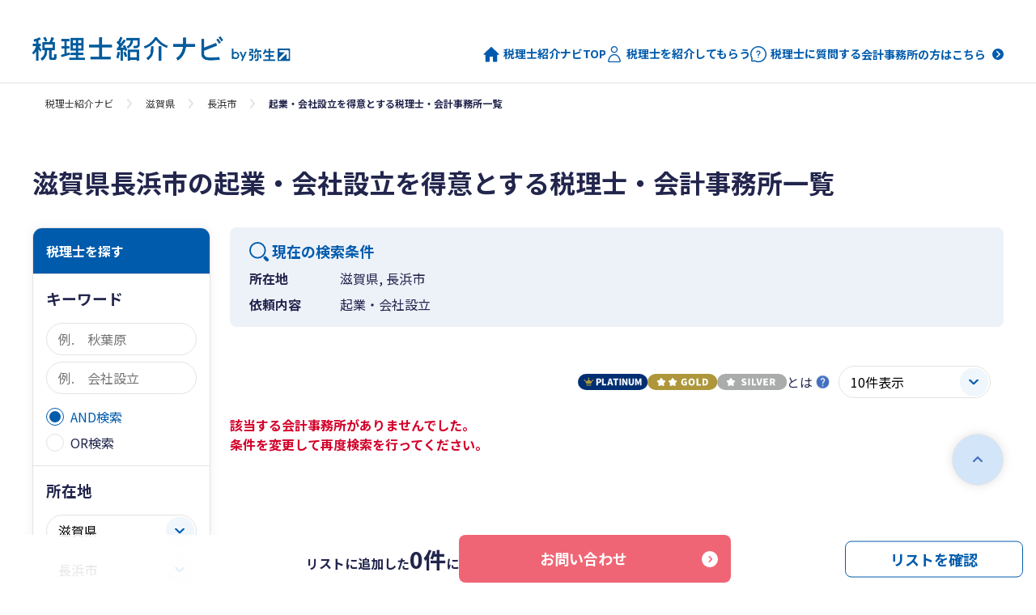

--- FILE ---
content_type: text/html; charset=utf-8
request_url: https://zeirishi.yayoi-kk.co.jp/offices?businesses_id_in%5B%5D=11&city_cd=2034&prefecture_cd=25
body_size: 9665
content:
<!DOCTYPE html>
<html lang="ja">
  <head>
    <meta name="csrf-param" content="authenticity_token" />
<meta name="csrf-token" content="FXOx96nOvquLs3yuLiDZaVetjB3iHXbkAQvAORrFUiE_KCll28hVtu5a9fTs0qExUUd_jGFfyV2DV9neB2Z77g" />
    
    <!-- Google Tag Manager -->
<script>(function(w,d,s,l,i){w[l]=w[l]||[];w[l].push({'gtm.start':
new Date().getTime(),event:'gtm.js'});var f=d.getElementsByTagName(s)[0],
j=d.createElement(s),dl=l!='dataLayer'?'&l='+l:'';j.async=true;j.src=
'https://www.googletagmanager.com/gtm.js?id='+i+dl;f.parentNode.insertBefore(j,f);
})(window,document,'script','dataLayer','GTM-PF49TJ');</script>
<!-- End Google Tag Manager -->
    <meta charset="UTF-8">
    <meta name="format-detection" content="telephone=no">
    <meta http-equiv="X-UA-Compatible" content="IE=edge">
    <meta name="viewport" content="width=device-width, initial-scale=1.0">

    <link rel="shortcut icon" type="image/x-icon" href="https://zeirishi.yayoi-kk.co.jp/packs/media/images/favicon-144fd280486933da2a0c03dc8d70bee0.ico" id="favicon" />
    <!-- ##### js ##### -->
    <script src="https://zeirishi.yayoi-kk.co.jp/packs/js/application-5e2cf5af58e14dd0bd92.js" data-turbolinks-track="reload"></script>
    <script src="https://zeirishi.yayoi-kk.co.jp/packs/js/front-302fb74ee2abc228fbe5.js" data-turbolinks-track="reload"></script>
    <script src="https://zeirishi.yayoi-kk.co.jp/packs/js/front_top-d4d3befef0929fe3b2cd.js" data-turbolinks-track="reload"></script>
    <script src="https://zeirishi.yayoi-kk.co.jp/packs/js/common-87ac55fdc947641073d9.js" data-turbolinks-track="reload"></script>
    <script src="https://zeirishi.yayoi-kk.co.jp/packs/js/get_address-353e262786e0a8095afe.js" data-turbolinks-track="reload"></script>
    <link rel="stylesheet" media="screen" href="https://zeirishi.yayoi-kk.co.jp/packs/css/application-22bd9415.css" data-turbolinks-track="reload" />
    <link rel="stylesheet" media="screen" href="https://zeirishi.yayoi-kk.co.jp/packs/css/front-03c1c08d.css" data-turbolinks-track="reload" />
    <link rel="stylesheet" media="screen" href="https://zeirishi.yayoi-kk.co.jp/packs/css/front_top-3aa773c1.css" data-turbolinks-track="reload" />
    <title>滋賀県長浜市の起業・会社設立を得意とする税理士・会計事務所一覧 | 税理士紹介ナビby弥生</title>

    <script src="https://zeirishi.yayoi-kk.co.jp/packs/js/result-9fe3afbb734522af63e2.js" data-turbolinks-track="reload"></script><script src="https://zeirishi.yayoi-kk.co.jp/packs/js/front_top_css_only-acc36a9972a7f980a64c.js" data-turbolinks-track="reload"></script><link rel="stylesheet" media="screen" href="https://zeirishi.yayoi-kk.co.jp/packs/css/result-3d673d9a.css" data-turbolinks-track="reload" /><link rel="stylesheet" media="screen" href="https://zeirishi.yayoi-kk.co.jp/packs/css/front_top_css_only-3aa773c1.css" data-turbolinks-track="reload" /><meta content="滋賀県長浜市の起業・会社設立を得意とする税理士・会計事務所をご紹介します。国内最大級のネットワークから検索し、複数の税理士・会計事務所にまとめてお問い合わせをすることが可能です。" name="description" /><meta content="https://zeirishi.yayoi-kk.co.jp/offices?businesses_id_in%5B%5D=11&amp;city_cd=2034&amp;prefecture_cd=25" property="og:url" /><meta content="https://zeirishi.yayoi-kk.co.jp/packs/media/images/ogp-4020aca0b44bcf7f8566b4f10f167f59.png" property="og:image" /><meta content="滋賀県長浜市の起業・会社設立を得意とする税理士・会計事務所一覧 | 税理士紹介ナビby弥生" property="og:title" /><meta content="滋賀県長浜市の起業・会社設立を得意とする税理士・会計事務所をご紹介します。国内最大級のネットワークから検索し、複数の税理士・会計事務所にまとめてお問い合わせをすることが可能です。" property="og:description" /><meta content="滋賀県長浜市の起業・会社設立を得意とする税理士・会計事務所一覧 | 税理士紹介ナビby弥生" property="og:site_name" /><link href="https://zeirishi.yayoi-kk.co.jp/offices?businesses_id_in%5B%5D=11&amp;city_cd=2034&amp;prefecture_cd=25" rel="canonical" /><meta content="noindex" name="robots" /><script type="application/ld+json">{"@context":"https://schema.org","@type":"BreadcrumbList","itemListElement":[{"@type":"ListItem","position":1,"name":"税理士紹介ナビ","item":"https://zeirishi.yayoi-kk.co.jp/"},{"@type":"ListItem","position":2,"name":"滋賀県","item":"https://zeirishi.yayoi-kk.co.jp/offices?prefecture_cd=25"},{"@type":"ListItem","position":3,"name":"長浜市","item":"https://zeirishi.yayoi-kk.co.jp/offices?city_cd=2034\u0026prefecture_cd=25"},{"@type":"ListItem","position":4,"name":"起業・会社設立を得意とする税理士・会計事務所一覧"}]}</script>
  </head>

  <body>
    <!-- Google Tag Manager (noscript) -->
<noscript><iframe src="https://www.googletagmanager.com/ns.html?id=GTM-PF49TJ"
height="0" width="0" style="display:none;visibility:hidden"></iframe></noscript>
<!-- End Google Tag Manager (noscript) -->
    <div class="ly-outer">
      <header class="header-front header-front--no-follow js-header">
  <div class="header-front__inner header-front__inner--narrow">

  <!-- <div class="header__inner">
    <a href="https://www.yayoi-kk.co.jp/cp/zeirishi-shokai/index.html" class="header__logo" target="_blank">
      <img alt="" src="https://zeirishi.yayoi-kk.co.jp/packs/media/images/campaign_banner-fdc57ab8510b9db981324e9590355de2.png" />
    </a>
  </div> -->

    <div class="header-front__row">
      <div class="header-front__head">
        <div class="header-logo-front">
          <a href="/"><img alt="税理士紹介ナビby弥生" src="https://zeirishi.yayoi-kk.co.jp/packs/media/images/top/common/logo-c6d4c63c4bc101e5b0f5fbc88570dfd6.png" /></a>
        </div>

        <!-- SP メニュー start -->
        <div class="header-button-box-front is-onlySP-front">
          <button class="header-menu-front js-header-menu-trigger" type="button">
            <span class="header-menu-front__line"></span>
            <span class="sr-only">メニュー</span>
          </button>
        </div>
        <!-- SP メニュー end -->
      </div>

      <!-- ナビ start -->
      <nav class="header-nav-front js-header-menu-panel">
        <ul class="header-link-front is-onlyPC-front">
          <li class="header-link-front__item">
            <a class="header-link-front__link" href="/">
              <div class="header-link-front__icon header-link-front__icon--home">
                <span class="icon-home-front"></span>
              </div>
              税理士紹介ナビTOP
</a>          </li>

          <li class="header-link-front__item">
            <a class="header-link-front__link" href="/introduction/">
              <div class="header-link-front__icon header-link-front__icon--person">
                <span class="icon-person-front"></span>
              </div>
              税理士を紹介してもらう
</a>          </li>

          <li class="header-link-front__item">
            <a class="header-link-front__link" href="/questions/">
              <div class="header-link-front__icon header-link-front__icon--qa">
                <span class="icon-qa-front"></span>
              </div>
              税理士に質問する
</a>          </li>
          <li class="header-link-front__item">
            <a href="/pap" class="header-link-front__link header-link-front__link--pap"> 会計事務所の方はこちら </a>
          </li>
        </ul>

        <ul class="header-link-front is-onlySP-front">
          <li class="header-link-front__item">
            <a class="header-link-front__link" href="/">
              <div class="header-link-front__icon header-link-front__icon--home">
                <span class="icon-home-front"></span>
              </div>
              税理士紹介ナビTOP
</a>          </li>

          <li class="header-link-front__item">
            <a class="header-link-front__link" href="/introduction/">
              <div class="header-link-front__icon">
                <span class="icon-person-front"></span>
              </div>
              税理士を紹介してもらう
</a>          </li>

          <li class="header-link-front__item">
            <a class="header-link-front__link" href="/questions/">
              <div class="header-link-front__icon">
                <span class="icon-qa-front"></span>
              </div>
              税理士に質問する
</a>          </li>

          <li class="header-link-front__item">
            <a href="/pap" class="header-link-front__link header-link-front__link--pap"> 会計事務所の方はこちら </a>
          </li>
        </ul>
      </nav>

  </div>
</header>

      <script>// 表示件数変更時。query維持のためslimで記述
function getOfficesUrl(pageCount) {
  // クエリの値の有無でパラメータを出し分ける
  if ("businesses_id_in%5B%5D=11&amp;city_cd=2034&amp;prefecture_cd=25" == "") {
    return "/offices" + "?page_count=" + pageCount;
  } else {
    return "/offices?businesses_id_in%5B%5D=11&city_cd=2034&prefecture_cd=25" + "&page_count=" + pageCount;
  }
}

function getInquiryUrl() {
  return "/inquiry/new?sid=b2";  // inquiry_path
}</script><div class="breadcrumb-front"><div class="breadcrumb-front__inner"><ul class="breadcrumb-list-front"><li class="breadcrumb-list-front__item"><a href="https://zeirishi.yayoi-kk.co.jp/" class="breadcrumb-list-front__link">税理士紹介ナビ</a></li><li class="breadcrumb-list-front__item"><a href="https://zeirishi.yayoi-kk.co.jp/offices?prefecture_cd=25" class="breadcrumb-list-front__link">滋賀県</a></li><li class="breadcrumb-list-front__item"><a href="https://zeirishi.yayoi-kk.co.jp/offices?city_cd=2034&amp;prefecture_cd=25" class="breadcrumb-list-front__link">長浜市</a></li><li class="breadcrumb-list-front__item is-active">起業・会社設立を得意とする税理士・会計事務所一覧</li></ul></div></div><main class="main-front"><div class="offices-content-front"><div class="offices-content-front__inner"><h1 class="headline-front headline-front--close">滋賀県長浜市の起業・会社設立を得意とする税理士・会計事務所一覧</h1><div class="ly-2col-search-front"><div class="ly-2col-front__search"><form class="offices-side-front" action="/offices" accept-charset="UTF-8" method="get"><div class="offices-sidemenu-front" id="sidemenu"><h2 class="offices-side-front__head is-onlyPC-front">税理士を探す</h2><div class="offices-sidemenu-front__heading-sp">条件を変更<a class="offices-sidemenu-front-close js-conditions-close" href="#sidemenu">閉じる</a></div><div class="offices-side-form-front"><h3 class="offices-side-form-front__title">キーワード</h3><div class="offices-side-form-front__row"><div class="input-text-front"><input type="text" name="keyword" id="keyword" placeholder="例.　秋葉原" class="input-text-front__input js-keyword" /></div><div class="input-text-front"><input type="text" name="keyword2" id="keyword2" placeholder="例.　会社設立" class="input-text-front__input js-keyword" /></div></div><div class="offices-side-form-front__row offices-side-form-front__row--sp"><label class="input-radio-front"><input type="radio" name="keyword_pattern" id="keyword_pattern_and_search" value="and_search" class="input-radio-front__input" checked="checked" /><span class="input-radio-front__label">AND検索</span></label><label class="input-radio-front"><input type="radio" name="keyword_pattern" id="keyword_pattern_or_search" value="or_search" class="input-radio-front__input" /><span class="input-radio-front__label">OR検索</span></label></div></div><div class="offices-side-form-front"><h3 class="offices-side-form-front__title">所在地</h3><div class="offices-side-form-front__row"><div class="input-select-front input-select-front--full"><select name="prefecture_cd" id="prefecture_cd" class="js-prefecture-select input-select-front__select"><option value="">全国</option><option value="01">北海道</option>
<option value="02">青森県</option>
<option value="03">岩手県</option>
<option value="04">宮城県</option>
<option value="05">秋田県</option>
<option value="06">山形県</option>
<option value="07">福島県</option>
<option value="08">茨城県</option>
<option value="09">栃木県</option>
<option value="10">群馬県</option>
<option value="11">埼玉県</option>
<option value="12">千葉県</option>
<option value="13">東京都</option>
<option value="14">神奈川県</option>
<option value="15">新潟県</option>
<option value="16">富山県</option>
<option value="17">石川県</option>
<option value="18">福井県</option>
<option value="19">山梨県</option>
<option value="20">長野県</option>
<option value="21">岐阜県</option>
<option value="22">静岡県</option>
<option value="23">愛知県</option>
<option value="24">三重県</option>
<option selected="selected" value="25">滋賀県</option>
<option value="26">京都府</option>
<option value="27">大阪府</option>
<option value="28">兵庫県</option>
<option value="29">奈良県</option>
<option value="30">和歌山県</option>
<option value="31">鳥取県</option>
<option value="32">島根県</option>
<option value="33">岡山県</option>
<option value="34">広島県</option>
<option value="35">山口県</option>
<option value="36">徳島県</option>
<option value="37">香川県</option>
<option value="38">愛媛県</option>
<option value="39">高知県</option>
<option value="40">福岡県</option>
<option value="41">佐賀県</option>
<option value="42">長崎県</option>
<option value="43">熊本県</option>
<option value="44">大分県</option>
<option value="45">宮崎県</option>
<option value="46">鹿児島県</option>
<option value="47">沖縄県</option></select></div><div class="input-select-front input-select-front--full"><select name="city_cd" id="city_cd" class="js-city-select input-select-front__select"><option value="">市区町村</option><option value="2018">大津市</option>
<option value="2026">彦根市</option>
<option selected="selected" value="2034">長浜市</option>
<option value="2042">近江八幡市</option>
<option value="2069">草津市</option>
<option value="2077">守山市</option>
<option value="2085">栗東市</option>
<option value="2093">甲賀市</option>
<option value="2107">野洲市</option>
<option value="2115">湖南市</option>
<option value="2123">高島市</option>
<option value="2131">東近江市</option>
<option value="2140">米原市</option>
<option value="3839">日野町</option>
<option value="3847">竜王町</option>
<option value="4258">愛荘町</option>
<option value="4410">豊郷町</option>
<option value="4428">甲良町</option>
<option value="4436">多賀町</option></select></div><div class="input-select-front input-select-front--full"><select name="administrative_district_cd" id="administrative_district_cd" disabled="disabled" class="js-administrative_district-select input-select-front__select"><option value="">行政区</option></select></div></div></div><div class="offices-side-form-front"><h3 class="offices-side-form-front__title">対応エリア</h3><div class="offices-side-form-front__row"><div class="input-select-front input-select-front--full"><select name="prefecture_area" id="prefecture_area" class="js-prefecture-area-select input-select-front__select"><option value="">選択してください</option><option value="01">北海道</option>
<option value="02">青森県</option>
<option value="03">岩手県</option>
<option value="04">宮城県</option>
<option value="05">秋田県</option>
<option value="06">山形県</option>
<option value="07">福島県</option>
<option value="08">茨城県</option>
<option value="09">栃木県</option>
<option value="10">群馬県</option>
<option value="11">埼玉県</option>
<option value="12">千葉県</option>
<option value="13">東京都</option>
<option value="14">神奈川県</option>
<option value="15">新潟県</option>
<option value="16">富山県</option>
<option value="17">石川県</option>
<option value="18">福井県</option>
<option value="19">山梨県</option>
<option value="20">長野県</option>
<option value="21">岐阜県</option>
<option value="22">静岡県</option>
<option value="23">愛知県</option>
<option value="24">三重県</option>
<option value="25">滋賀県</option>
<option value="26">京都府</option>
<option value="27">大阪府</option>
<option value="28">兵庫県</option>
<option value="29">奈良県</option>
<option value="30">和歌山県</option>
<option value="31">鳥取県</option>
<option value="32">島根県</option>
<option value="33">岡山県</option>
<option value="34">広島県</option>
<option value="35">山口県</option>
<option value="36">徳島県</option>
<option value="37">香川県</option>
<option value="38">愛媛県</option>
<option value="39">高知県</option>
<option value="40">福岡県</option>
<option value="41">佐賀県</option>
<option value="42">長崎県</option>
<option value="43">熊本県</option>
<option value="44">大分県</option>
<option value="45">宮崎県</option>
<option value="46">鹿児島県</option>
<option value="47">沖縄県</option></select></div></div></div><div class="offices-side-accordion-front js-toggle"><h3 class="offices-side-accordion-front__title js-toggle-trigger">依頼内容</h3><div class="offices-side-accordion-front__box js-toggle-panel"><div class="offices-side-accordion-front__sub-category"><h4 class="offices-side-accordion-front__sub-title">経理業務に関する相談</h4><ul class="offices-side-input-list"><li class="offices-side-input-list__item"><label class="input-checkbox-front"><input type="checkbox" name="businesses_id_in[]" id="businesses_id_in_" value="19" class="input-checkbox-front__input" /><span class="input-checkbox-front__label">法人の決算・申告</span></label></li><li class="offices-side-input-list__item"><label class="input-checkbox-front"><input type="checkbox" name="businesses_id_in[]" id="businesses_id_in_" value="16" class="input-checkbox-front__input" /><span class="input-checkbox-front__label">個人事業主の確定申告</span></label></li><li class="offices-side-input-list__item"><label class="input-checkbox-front"><input type="checkbox" name="businesses_id_in[]" id="businesses_id_in_" value="2" class="input-checkbox-front__input" /><span class="input-checkbox-front__label">記帳代行</span></label></li><li class="offices-side-input-list__item"><label class="input-checkbox-front"><input type="checkbox" name="businesses_id_in[]" id="businesses_id_in_" value="24" class="input-checkbox-front__input" /><span class="input-checkbox-front__label">年末調整</span></label></li><li class="offices-side-input-list__item"><label class="input-checkbox-front"><input type="checkbox" name="businesses_id_in[]" id="businesses_id_in_" value="25" class="input-checkbox-front__input" /><span class="input-checkbox-front__label">経理代行</span></label></li><li class="offices-side-input-list__item"><label class="input-checkbox-front"><input type="checkbox" name="businesses_id_in[]" id="businesses_id_in_" value="20" class="input-checkbox-front__input" /><span class="input-checkbox-front__label">インボイス対応</span></label></li><li class="offices-side-input-list__item"><label class="input-checkbox-front"><input type="checkbox" name="businesses_id_in[]" id="businesses_id_in_" value="26" class="input-checkbox-front__input" /><span class="input-checkbox-front__label">電子帳簿保存法対応</span></label></li></ul></div><div class="offices-side-accordion-front__sub-category"><h4 class="offices-side-accordion-front__sub-title">会社設立、事業承継等に関する相談</h4><ul class="offices-side-input-list"><li class="offices-side-input-list__item"><label class="input-checkbox-front"><input type="checkbox" name="businesses_id_in[]" id="businesses_id_in_" value="11" class="input-checkbox-front__input" checked="checked" /><span class="input-checkbox-front__label">起業・会社設立</span></label></li><li class="offices-side-input-list__item"><label class="input-checkbox-front"><input type="checkbox" name="businesses_id_in[]" id="businesses_id_in_" value="21" class="input-checkbox-front__input" /><span class="input-checkbox-front__label">法人成り</span></label></li><li class="offices-side-input-list__item"><label class="input-checkbox-front"><input type="checkbox" name="businesses_id_in[]" id="businesses_id_in_" value="22" class="input-checkbox-front__input" /><span class="input-checkbox-front__label">事業承継・M&amp;A</span></label></li></ul></div><div class="offices-side-accordion-front__sub-category"><h4 class="offices-side-accordion-front__sub-title">税金に関する相談</h4><ul class="offices-side-input-list"><li class="offices-side-input-list__item"><label class="input-checkbox-front"><input type="checkbox" name="businesses_id_in[]" id="businesses_id_in_" value="3" class="input-checkbox-front__input" /><span class="input-checkbox-front__label">法人税</span></label></li><li class="offices-side-input-list__item"><label class="input-checkbox-front"><input type="checkbox" name="businesses_id_in[]" id="businesses_id_in_" value="4" class="input-checkbox-front__input" /><span class="input-checkbox-front__label">所得税</span></label></li><li class="offices-side-input-list__item"><label class="input-checkbox-front"><input type="checkbox" name="businesses_id_in[]" id="businesses_id_in_" value="23" class="input-checkbox-front__input" /><span class="input-checkbox-front__label">消費税</span></label></li><li class="offices-side-input-list__item"><label class="input-checkbox-front"><input type="checkbox" name="businesses_id_in[]" id="businesses_id_in_" value="5" class="input-checkbox-front__input" /><span class="input-checkbox-front__label">相続税・資産税</span></label></li><li class="offices-side-input-list__item"><label class="input-checkbox-front"><input type="checkbox" name="businesses_id_in[]" id="businesses_id_in_" value="18" class="input-checkbox-front__input" /><span class="input-checkbox-front__label">節税</span></label></li><li class="offices-side-input-list__item"><label class="input-checkbox-front"><input type="checkbox" name="businesses_id_in[]" id="businesses_id_in_" value="15" class="input-checkbox-front__input" /><span class="input-checkbox-front__label">税務調査</span></label></li></ul></div><div class="offices-side-accordion-front__sub-category"><h4 class="offices-side-accordion-front__sub-title">お金に関する相談</h4><ul class="offices-side-input-list"><li class="offices-side-input-list__item"><label class="input-checkbox-front"><input type="checkbox" name="businesses_id_in[]" id="businesses_id_in_" value="9" class="input-checkbox-front__input" /><span class="input-checkbox-front__label">ファイナンシャルプラン</span></label></li><li class="offices-side-input-list__item"><label class="input-checkbox-front"><input type="checkbox" name="businesses_id_in[]" id="businesses_id_in_" value="17" class="input-checkbox-front__input" /><span class="input-checkbox-front__label">資金調達・補助金・助成金</span></label></li><li class="offices-side-input-list__item"><label class="input-checkbox-front"><input type="checkbox" name="businesses_id_in[]" id="businesses_id_in_" value="8" class="input-checkbox-front__input" /><span class="input-checkbox-front__label">公開（IPO）支援</span></label></li></ul></div><div class="offices-side-accordion-front__sub-category"><h4 class="offices-side-accordion-front__sub-title">経営に関する相談</h4><ul class="offices-side-input-list"><li class="offices-side-input-list__item"><label class="input-checkbox-front"><input type="checkbox" name="businesses_id_in[]" id="businesses_id_in_" value="10" class="input-checkbox-front__input" /><span class="input-checkbox-front__label">経営アドバイス</span></label></li><li class="offices-side-input-list__item"><label class="input-checkbox-front"><input type="checkbox" name="businesses_id_in[]" id="businesses_id_in_" value="12" class="input-checkbox-front__input" /><span class="input-checkbox-front__label">経営計画策定</span></label></li></ul></div><div class="offices-side-accordion-front__sub-category"><h4 class="offices-side-accordion-front__sub-title">人事労務に関する相談</h4><ul class="offices-side-input-list"><li class="offices-side-input-list__item"><label class="input-checkbox-front"><input type="checkbox" name="businesses_id_in[]" id="businesses_id_in_" value="7" class="input-checkbox-front__input" /><span class="input-checkbox-front__label">労務、社会保険関連</span></label></li><li class="offices-side-input-list__item"><label class="input-checkbox-front"><input type="checkbox" name="businesses_id_in[]" id="businesses_id_in_" value="6" class="input-checkbox-front__input" /><span class="input-checkbox-front__label">給与計算</span></label></li></ul></div><div class="offices-side-accordion-front__sub-category"><h4 class="offices-side-accordion-front__sub-title">その他</h4><ul class="offices-side-input-list"><li class="offices-side-input-list__item"><label class="input-checkbox-front"><input type="checkbox" name="businesses_id_in[]" id="businesses_id_in_" value="1" class="input-checkbox-front__input" /><span class="input-checkbox-front__label">ソフトの導入運用支援</span></label></li></ul></div></div></div><div class="offices-side-accordion-front js-toggle"><h3 class="offices-side-accordion-front__title js-toggle-trigger">業種</h3><div class="offices-side-accordion-front__box js-toggle-panel"><ul class="offices-side-input-list"><li class="offices-side-input-list__item"><label class="input-checkbox-front"><input type="checkbox" name="industries_id_in[]" id="industries_id_in_" value="1" class="input-checkbox-front__input" /><span class="input-checkbox-front__label">建設</span></label></li><li class="offices-side-input-list__item"><label class="input-checkbox-front"><input type="checkbox" name="industries_id_in[]" id="industries_id_in_" value="2" class="input-checkbox-front__input" /><span class="input-checkbox-front__label">製造</span></label></li><li class="offices-side-input-list__item"><label class="input-checkbox-front"><input type="checkbox" name="industries_id_in[]" id="industries_id_in_" value="3" class="input-checkbox-front__input" /><span class="input-checkbox-front__label">小売</span></label></li><li class="offices-side-input-list__item"><label class="input-checkbox-front"><input type="checkbox" name="industries_id_in[]" id="industries_id_in_" value="5" class="input-checkbox-front__input" /><span class="input-checkbox-front__label">卸売</span></label></li><li class="offices-side-input-list__item"><label class="input-checkbox-front"><input type="checkbox" name="industries_id_in[]" id="industries_id_in_" value="9" class="input-checkbox-front__input" /><span class="input-checkbox-front__label">飲食・宿泊</span></label></li><li class="offices-side-input-list__item"><label class="input-checkbox-front"><input type="checkbox" name="industries_id_in[]" id="industries_id_in_" value="13" class="input-checkbox-front__input" /><span class="input-checkbox-front__label">不動産</span></label></li><li class="offices-side-input-list__item"><label class="input-checkbox-front"><input type="checkbox" name="industries_id_in[]" id="industries_id_in_" value="12" class="input-checkbox-front__input" /><span class="input-checkbox-front__label">IT・情報通信</span></label></li><li class="offices-side-input-list__item"><label class="input-checkbox-front"><input type="checkbox" name="industries_id_in[]" id="industries_id_in_" value="14" class="input-checkbox-front__input" /><span class="input-checkbox-front__label">金融・保険</span></label></li><li class="offices-side-input-list__item"><label class="input-checkbox-front"><input type="checkbox" name="industries_id_in[]" id="industries_id_in_" value="10" class="input-checkbox-front__input" /><span class="input-checkbox-front__label">理美容</span></label></li><li class="offices-side-input-list__item"><label class="input-checkbox-front"><input type="checkbox" name="industries_id_in[]" id="industries_id_in_" value="11" class="input-checkbox-front__input" /><span class="input-checkbox-front__label">教育・学術支援</span></label></li><li class="offices-side-input-list__item"><label class="input-checkbox-front"><input type="checkbox" name="industries_id_in[]" id="industries_id_in_" value="4" class="input-checkbox-front__input" /><span class="input-checkbox-front__label">サービス</span></label></li><li class="offices-side-input-list__item"><label class="input-checkbox-front"><input type="checkbox" name="industries_id_in[]" id="industries_id_in_" value="7" class="input-checkbox-front__input" /><span class="input-checkbox-front__label">農業・林業・漁業</span></label></li><li class="offices-side-input-list__item"><label class="input-checkbox-front"><input type="checkbox" name="industries_id_in[]" id="industries_id_in_" value="8" class="input-checkbox-front__input" /><span class="input-checkbox-front__label">医療・福祉</span></label></li><li class="offices-side-input-list__item"><label class="input-checkbox-front"><input type="checkbox" name="industries_id_in[]" id="industries_id_in_" value="6" class="input-checkbox-front__input" /><span class="input-checkbox-front__label">特殊法人</span></label></li><li class="offices-side-input-list__item"><label class="input-checkbox-front"><input type="checkbox" name="industries_id_in[]" id="industries_id_in_" value="15" class="input-checkbox-front__input" /><span class="input-checkbox-front__label">その他</span></label></li></ul></div></div><div class="offices-side-accordion-front js-toggle"><h3 class="offices-side-accordion-front__title js-toggle-trigger">特徴</h3><div class="offices-side-accordion-front__box js-toggle-panel"><div class="offices-side-accordion-front__sub-category"><h4 class="offices-side-accordion-front__sub-title">対応サービス</h4><ul class="offices-side-input-list"><li class="offices-side-input-list__item"><label class="input-checkbox-front"><input type="checkbox" name="features_id_in[]" id="features_id_in_" value="14" class="input-checkbox-front__input" /><span class="input-checkbox-front__label">初回面談無料</span></label></li><li class="offices-side-input-list__item"><label class="input-checkbox-front"><input type="checkbox" name="features_id_in[]" id="features_id_in_" value="4" class="input-checkbox-front__input" /><span class="input-checkbox-front__label">土日、夜間対応</span></label></li><li class="offices-side-input-list__item"><label class="input-checkbox-front"><input type="checkbox" name="features_id_in[]" id="features_id_in_" value="12" class="input-checkbox-front__input" /><span class="input-checkbox-front__label">個人事業主も歓迎</span></label></li><li class="offices-side-input-list__item"><label class="input-checkbox-front"><input type="checkbox" name="features_id_in[]" id="features_id_in_" value="8" class="input-checkbox-front__input" /><span class="input-checkbox-front__label">クラウドツール（IT）に強い</span></label></li><li class="offices-side-input-list__item"><label class="input-checkbox-front"><input type="checkbox" name="features_id_in[]" id="features_id_in_" value="9" class="input-checkbox-front__input" /><span class="input-checkbox-front__label">外貨取引・外貨預金対応</span></label></li><li class="offices-side-input-list__item"><label class="input-checkbox-front"><input type="checkbox" name="features_id_in[]" id="features_id_in_" value="10" class="input-checkbox-front__input" /><span class="input-checkbox-front__label">暗号資産（仮想通貨）対応</span></label></li><li class="offices-side-input-list__item"><label class="input-checkbox-front"><input type="checkbox" name="features_id_in[]" id="features_id_in_" value="38" class="input-checkbox-front__input" /><span class="input-checkbox-front__label">輸出入対応</span></label></li><li class="offices-side-input-list__item"><label class="input-checkbox-front"><input type="checkbox" name="features_id_in[]" id="features_id_in_" value="1" class="input-checkbox-front__input" /><span class="input-checkbox-front__label">英語対応可</span></label></li><li class="offices-side-input-list__item"><label class="input-checkbox-front"><input type="checkbox" name="features_id_in[]" id="features_id_in_" value="2" class="input-checkbox-front__input" /><span class="input-checkbox-front__label">中国語対応可</span></label></li><li class="offices-side-input-list__item"><label class="input-checkbox-front"><input type="checkbox" name="features_id_in[]" id="features_id_in_" value="13" class="input-checkbox-front__input" /><span class="input-checkbox-front__label">外国人対応可</span></label></li></ul></div><div class="offices-side-accordion-front__sub-category"><h4 class="offices-side-accordion-front__sub-title">所員</h4><ul class="offices-side-input-list"><li class="offices-side-input-list__item"><label class="input-checkbox-front"><input type="checkbox" name="features_id_in[]" id="features_id_in_" value="6" class="input-checkbox-front__input" /><span class="input-checkbox-front__label">ベテランの税理士がいる</span></label></li><li class="offices-side-input-list__item"><label class="input-checkbox-front"><input type="checkbox" name="features_id_in[]" id="features_id_in_" value="7" class="input-checkbox-front__input" /><span class="input-checkbox-front__label">若い担当者がいる</span></label></li><li class="offices-side-input-list__item"><label class="input-checkbox-front"><input type="checkbox" name="features_id_in[]" id="features_id_in_" value="5" class="input-checkbox-front__input" /><span class="input-checkbox-front__label">女性の担当者がいる</span></label></li></ul></div><div class="offices-side-accordion-front__sub-category"><h4 class="offices-side-accordion-front__sub-title">連絡手段</h4><ul class="offices-side-input-list"><li class="offices-side-input-list__item"><label class="input-checkbox-front"><input type="checkbox" name="features_id_in[]" id="features_id_in_" value="36" class="input-checkbox-front__input" /><span class="input-checkbox-front__label">お客様先に訪問</span></label></li><li class="offices-side-input-list__item"><label class="input-checkbox-front"><input type="checkbox" name="features_id_in[]" id="features_id_in_" value="37" class="input-checkbox-front__input" /><span class="input-checkbox-front__label">事務所への来所</span></label></li><li class="offices-side-input-list__item"><label class="input-checkbox-front"><input type="checkbox" name="features_id_in[]" id="features_id_in_" value="31" class="input-checkbox-front__input" /><span class="input-checkbox-front__label">電話</span></label></li><li class="offices-side-input-list__item"><label class="input-checkbox-front"><input type="checkbox" name="features_id_in[]" id="features_id_in_" value="32" class="input-checkbox-front__input" /><span class="input-checkbox-front__label">メール</span></label></li><li class="offices-side-input-list__item"><label class="input-checkbox-front"><input type="checkbox" name="features_id_in[]" id="features_id_in_" value="33" class="input-checkbox-front__input" /><span class="input-checkbox-front__label">チャット（LINE）</span></label></li><li class="offices-side-input-list__item"><label class="input-checkbox-front"><input type="checkbox" name="features_id_in[]" id="features_id_in_" value="34" class="input-checkbox-front__input" /><span class="input-checkbox-front__label">チャット（Slack/Chatwork、等）</span></label></li><li class="offices-side-input-list__item"><label class="input-checkbox-front"><input type="checkbox" name="features_id_in[]" id="features_id_in_" value="35" class="input-checkbox-front__input" /><span class="input-checkbox-front__label">ビデオ会議（Google Meet/Zoom、等）</span></label></li></ul></div></div></div><div class="offices-side-accordion-front js-toggle"><h3 class="offices-side-accordion-front__title js-toggle-trigger">資格</h3><div class="offices-side-accordion-front__box js-toggle-panel"><ul class="offices-side-input-list"><li class="offices-side-input-list__item"><label class="input-checkbox-front"><input type="checkbox" name="licenses_id_in[]" id="licenses_id_in_" value="1" class="input-checkbox-front__input" /><span class="input-checkbox-front__label">税理士</span></label></li><li class="offices-side-input-list__item"><label class="input-checkbox-front"><input type="checkbox" name="licenses_id_in[]" id="licenses_id_in_" value="2" class="input-checkbox-front__input" /><span class="input-checkbox-front__label">公認会計士</span></label></li><li class="offices-side-input-list__item"><label class="input-checkbox-front"><input type="checkbox" name="licenses_id_in[]" id="licenses_id_in_" value="8" class="input-checkbox-front__input" /><span class="input-checkbox-front__label">弁護士</span></label></li><li class="offices-side-input-list__item"><label class="input-checkbox-front"><input type="checkbox" name="licenses_id_in[]" id="licenses_id_in_" value="5" class="input-checkbox-front__input" /><span class="input-checkbox-front__label">社会保険労務士</span></label></li><li class="offices-side-input-list__item"><label class="input-checkbox-front"><input type="checkbox" name="licenses_id_in[]" id="licenses_id_in_" value="4" class="input-checkbox-front__input" /><span class="input-checkbox-front__label">中小企業診断士</span></label></li><li class="offices-side-input-list__item"><label class="input-checkbox-front"><input type="checkbox" name="licenses_id_in[]" id="licenses_id_in_" value="3" class="input-checkbox-front__input" /><span class="input-checkbox-front__label">ファイナンシャルプランナー</span></label></li><li class="offices-side-input-list__item"><label class="input-checkbox-front"><input type="checkbox" name="licenses_id_in[]" id="licenses_id_in_" value="7" class="input-checkbox-front__input" /><span class="input-checkbox-front__label">司法書士</span></label></li><li class="offices-side-input-list__item"><label class="input-checkbox-front"><input type="checkbox" name="licenses_id_in[]" id="licenses_id_in_" value="6" class="input-checkbox-front__input" /><span class="input-checkbox-front__label">行政書士</span></label></li></ul></div></div><div class="offices-side-accordion-front js-toggle"><h3 class="offices-side-accordion-front__title js-toggle-trigger">弥生製品</h3><div class="offices-side-accordion-front__box js-toggle-panel"><ul class="offices-side-input-list"><li class="offices-side-input-list__item"><label class="input-checkbox-front"><input type="checkbox" name="yayoi_products_id_in[]" id="yayoi_products_id_in_" value="1" class="input-checkbox-front__input" /><span class="input-checkbox-front__label">弥生会計</span></label></li><li class="offices-side-input-list__item"><label class="input-checkbox-front"><input type="checkbox" name="yayoi_products_id_in[]" id="yayoi_products_id_in_" value="2" class="input-checkbox-front__input" /><span class="input-checkbox-front__label">弥生販売</span></label></li><li class="offices-side-input-list__item"><label class="input-checkbox-front"><input type="checkbox" name="yayoi_products_id_in[]" id="yayoi_products_id_in_" value="3" class="input-checkbox-front__input" /><span class="input-checkbox-front__label">弥生給与</span></label></li><li class="offices-side-input-list__item"><label class="input-checkbox-front"><input type="checkbox" name="yayoi_products_id_in[]" id="yayoi_products_id_in_" value="5" class="input-checkbox-front__input" /><span class="input-checkbox-front__label">やよいの青色申告</span></label></li><li class="offices-side-input-list__item"><label class="input-checkbox-front"><input type="checkbox" name="yayoi_products_id_in[]" id="yayoi_products_id_in_" value="6" class="input-checkbox-front__input" /><span class="input-checkbox-front__label">やよいの見積・納品・請求書</span></label></li><li class="offices-side-input-list__item"><label class="input-checkbox-front"><input type="checkbox" name="yayoi_products_id_in[]" id="yayoi_products_id_in_" value="7" class="input-checkbox-front__input" /><span class="input-checkbox-front__label">やよいの給与計算</span></label></li><li class="offices-side-input-list__item"><label class="input-checkbox-front"><input type="checkbox" name="yayoi_products_id_in[]" id="yayoi_products_id_in_" value="9" class="input-checkbox-front__input" /><span class="input-checkbox-front__label">やよいの青色申告 オンライン</span></label></li><li class="offices-side-input-list__item"><label class="input-checkbox-front"><input type="checkbox" name="yayoi_products_id_in[]" id="yayoi_products_id_in_" value="10" class="input-checkbox-front__input" /><span class="input-checkbox-front__label">やよいの白色申告 オンライン</span></label></li><li class="offices-side-input-list__item"><label class="input-checkbox-front"><input type="checkbox" name="yayoi_products_id_in[]" id="yayoi_products_id_in_" value="11" class="input-checkbox-front__input" /><span class="input-checkbox-front__label">弥生会計 オンライン</span></label></li><li class="offices-side-input-list__item"><label class="input-checkbox-front"><input type="checkbox" name="yayoi_products_id_in[]" id="yayoi_products_id_in_" value="13" class="input-checkbox-front__input" /><span class="input-checkbox-front__label">Misoca</span></label></li><li class="offices-side-input-list__item"><label class="input-checkbox-front"><input type="checkbox" name="yayoi_products_id_in[]" id="yayoi_products_id_in_" value="14" class="input-checkbox-front__input" /><span class="input-checkbox-front__label">弥生会計 Next</span></label></li><li class="offices-side-input-list__item"><label class="input-checkbox-front"><input type="checkbox" name="yayoi_products_id_in[]" id="yayoi_products_id_in_" value="15" class="input-checkbox-front__input" /><span class="input-checkbox-front__label">弥生給与 Next</span></label></li></ul></div></div><div class="offices-side-accordion-front js-toggle"><h3 class="offices-side-accordion-front__title js-toggle-trigger">連携可能士業</h3><div class="offices-side-accordion-front__box js-toggle-panel"><ul class="offices-side-input-list"><li class="offices-side-input-list__item"><label class="input-checkbox-front"><input type="checkbox" name="professionals_id_in[]" id="professionals_id_in_" value="1" class="input-checkbox-front__input" /><span class="input-checkbox-front__label">公認会計士</span></label></li><li class="offices-side-input-list__item"><label class="input-checkbox-front"><input type="checkbox" name="professionals_id_in[]" id="professionals_id_in_" value="2" class="input-checkbox-front__input" /><span class="input-checkbox-front__label">行政書士</span></label></li><li class="offices-side-input-list__item"><label class="input-checkbox-front"><input type="checkbox" name="professionals_id_in[]" id="professionals_id_in_" value="3" class="input-checkbox-front__input" /><span class="input-checkbox-front__label">司法書士</span></label></li><li class="offices-side-input-list__item"><label class="input-checkbox-front"><input type="checkbox" name="professionals_id_in[]" id="professionals_id_in_" value="4" class="input-checkbox-front__input" /><span class="input-checkbox-front__label">社会保険労務士</span></label></li><li class="offices-side-input-list__item"><label class="input-checkbox-front"><input type="checkbox" name="professionals_id_in[]" id="professionals_id_in_" value="5" class="input-checkbox-front__input" /><span class="input-checkbox-front__label">土地家屋調査士</span></label></li><li class="offices-side-input-list__item"><label class="input-checkbox-front"><input type="checkbox" name="professionals_id_in[]" id="professionals_id_in_" value="6" class="input-checkbox-front__input" /><span class="input-checkbox-front__label">不動産鑑定士</span></label></li><li class="offices-side-input-list__item"><label class="input-checkbox-front"><input type="checkbox" name="professionals_id_in[]" id="professionals_id_in_" value="7" class="input-checkbox-front__input" /><span class="input-checkbox-front__label">弁護士</span></label></li><li class="offices-side-input-list__item"><label class="input-checkbox-front"><input type="checkbox" name="professionals_id_in[]" id="professionals_id_in_" value="8" class="input-checkbox-front__input" /><span class="input-checkbox-front__label">その他</span></label></li></ul></div></div><div class="offices-side-accordion-front js-toggle"><h3 class="offices-side-accordion-front__title js-toggle-trigger">事業支援アドバイザー</h3><div class="offices-side-accordion-front__box js-toggle-panel"><ul class="offices-side-input-list"><li class="offices-side-input-list__item"><label class="input-checkbox-front"><input type="checkbox" name="business_supports_id_in[]" id="business_supports_id_in_" value="1" class="input-checkbox-front__input" /><span class="input-checkbox-front__label">起業開業支援コース</span></label></li><li class="offices-side-input-list__item"><label class="input-checkbox-front"><input type="checkbox" name="business_supports_id_in[]" id="business_supports_id_in_" value="2" class="input-checkbox-front__input" /><span class="input-checkbox-front__label">資金調達支援・金融機関コース</span></label></li><li class="offices-side-input-list__item"><label class="input-checkbox-front"><input type="checkbox" name="business_supports_id_in[]" id="business_supports_id_in_" value="3" class="input-checkbox-front__input" /><span class="input-checkbox-front__label">資金調達支援・補助金コース</span></label></li><li class="offices-side-input-list__item"><label class="input-checkbox-front"><input type="checkbox" name="business_supports_id_in[]" id="business_supports_id_in_" value="4" class="input-checkbox-front__input" /><span class="input-checkbox-front__label">財務支援コース</span></label></li><li class="offices-side-input-list__item"><label class="input-checkbox-front"><input type="checkbox" name="business_supports_id_in[]" id="business_supports_id_in_" value="5" class="input-checkbox-front__input" /><span class="input-checkbox-front__label">事業承継支援コース</span></label></li><li class="offices-side-input-list__item"><label class="input-checkbox-front"><input type="checkbox" name="business_supports_id_in[]" id="business_supports_id_in_" value="6" class="input-checkbox-front__input" /><span class="input-checkbox-front__label">相続支援コース</span></label></li><li class="offices-side-input-list__item"><label class="input-checkbox-front"><input type="checkbox" name="business_supports_id_in[]" id="business_supports_id_in_" value="7" class="input-checkbox-front__input" /><span class="input-checkbox-front__label">家族信託コース</span></label></li></ul></div></div><div class="offices-sidemenu-front-close-box is-onlySP-front"><a class="offices-sidemenu-front-close js-conditions-close" href="#sidemenu">閉じる</a></div><div class="offices-side-form-front offices-side-form-front--sticky"><div class="offices-side-form-front__button"><button name="button" type="submit" class="button-search-front">検索する</button><a class="button-search-front button-search-front--clear js--clear" href="javascript:void(0)">条件をクリア</a></div></div></div></form></div><div class="ly-2col-search-front__main"><section class="offices-conditions"><h2 class="offices-conditions__title">現在の検索条件<a class="button-primary-front button-primary-front--no-icon button-primary-front--auto is-onlySP-front js-conditions-trigger" href="#sidemenu">条件を変更する</a></h2><dl class="offices-conditions__box"><div class="offices-conditions__current"><dt class="offices-conditions__current-title">所在地</dt><dd class="offices-conditions__current-data">滋賀県, 長浜市</dd></div><div class="offices-conditions__current"><dt class="offices-conditions__current-title">依頼内容</dt><dd class="offices-conditions__current-data">起業・会社設立</dd></div></dl></section><section class="offices-result"><div class="offices-result-header"><div class="result-number"></div><div class="offices-result-filter"><div class="offices-tool-tip js-tooltip"><div class="offices-tool-tip__trigger js-tooltip-trigger"><div class="offices-tool-tip__image"><img alt="PLATINUM" width="86" height="20" src="https://zeirishi.yayoi-kk.co.jp/packs/media/images/icon/ico_platinum-e97ccf6bac92cb50f0421b7b9410a73b.svg" /></div><div class="offices-tool-tip__image"><img alt="GOLD" width="86" height="20" src="https://zeirishi.yayoi-kk.co.jp/packs/media/images/icon/ico_gold-3aaf40ff266f04b6e707e9c8a8646880.svg" /></div><div class="offices-tool-tip__image"><img alt="SILVER" width="86" height="20" src="https://zeirishi.yayoi-kk.co.jp/packs/media/images/icon/ico_silver-ecc8aa39cac10fdc2b31db9beee5a444.svg" /></div><span class="offices-tool-tip__text">とは</span></div><div class="offices-tool-tip__bubble js-tooltip-panel">弥生の提供するパートナーシッププログラムにおいて弥生が認定する中小規模事業者の支援に積極的な税理士・会計事務所です。</div></div><div class="offices-result-filter__select"><div class="input-select-front input-select-front--full"><select name="page_count" id="page_count" class="input-select-front__select js-page_count"><option selected="selected" value="10">10件表示</option>
<option value="30">30件表示</option>
<option value="50">50件表示</option></select></div></div></div></div><ul class="offices-search-list-front"></ul></section><div class="result-number error-text">該当する会計事務所がありませんでした。<br/>
条件を変更して再度検索を行ってください。</div><div class="result-footer"></div></div></div></div></div><div class="result-action-front js-result-action-front"><div class="result-action-front__slider-box js-toggle-panel" id="result-action-slider"><div class="result-action-front__slider-inner"><div class="result-action-list-front"><div class="result-action-list-front__list js-list-slider-front"></div></div></div></div><div class="result-action-front__inner"><div class="result-action-front__inquire"><span class="result-action-front__text">リストに追加した<span class="result-action-front__number">0件</span>に</span><a class="button-primary-front button-primary-front--pink button-primary-front--long button-primary-front--low js-inquiry-multi" href="javascript:void(0)">お問い合わせ<span class="button-primary-front__count">0</span></a></div><div class="result-action-front__confirm"><a class="button-confirm-front js-toggle-trigger" href="#result-action-slider">リストを確認</a></div><div class="result-action-front__change is-onlySP-front"><a class="button-change-front js-conditions-trigger is-onlySP-front" href="#sidemenu">条件を変更する</a></div></div></div><div class="ly-section-front ly-section-front--beige"><div class="ly-section-front__inner"><section class="ly-section02-front"><h2 class="headline03-front">周辺の事務所を探す</h2><section class="ly-section03-front"><h3 class="headline04-front">地域</h3><ul class="offices-detail-info-front__tag-list"><li class="offices-detail-info-front__tag-item offices-detail-info-front__tag-item--link"><a class="button-new-secondary-small-front" href="/offices?businesses_id_in%5B%5D=11&amp;city_cd=2018&amp;prefecture_cd=25">大津市</a></li><li class="offices-detail-info-front__tag-item offices-detail-info-front__tag-item--link"><a class="button-new-secondary-small-front" href="/offices?businesses_id_in%5B%5D=11&amp;city_cd=2026&amp;prefecture_cd=25">彦根市</a></li><li class="offices-detail-info-front__tag-item offices-detail-info-front__tag-item--link"><a class="button-new-secondary-small-front" href="/offices?businesses_id_in%5B%5D=11&amp;city_cd=2042&amp;prefecture_cd=25">近江八幡市</a></li><li class="offices-detail-info-front__tag-item offices-detail-info-front__tag-item--link"><a class="button-new-secondary-small-front" href="/offices?businesses_id_in%5B%5D=11&amp;city_cd=2069&amp;prefecture_cd=25">草津市</a></li><li class="offices-detail-info-front__tag-item offices-detail-info-front__tag-item--link"><a class="button-new-secondary-small-front" href="/offices?businesses_id_in%5B%5D=11&amp;city_cd=2077&amp;prefecture_cd=25">守山市</a></li><li class="offices-detail-info-front__tag-item offices-detail-info-front__tag-item--link"><a class="button-new-secondary-small-front" href="/offices?businesses_id_in%5B%5D=11&amp;city_cd=2085&amp;prefecture_cd=25">栗東市</a></li><li class="offices-detail-info-front__tag-item offices-detail-info-front__tag-item--link"><a class="button-new-secondary-small-front" href="/offices?businesses_id_in%5B%5D=11&amp;city_cd=2093&amp;prefecture_cd=25">甲賀市</a></li><li class="offices-detail-info-front__tag-item offices-detail-info-front__tag-item--link"><a class="button-new-secondary-small-front" href="/offices?businesses_id_in%5B%5D=11&amp;city_cd=2107&amp;prefecture_cd=25">野洲市</a></li><li class="offices-detail-info-front__tag-item offices-detail-info-front__tag-item--link"><a class="button-new-secondary-small-front" href="/offices?businesses_id_in%5B%5D=11&amp;city_cd=2115&amp;prefecture_cd=25">湖南市</a></li><li class="offices-detail-info-front__tag-item offices-detail-info-front__tag-item--link"><a class="button-new-secondary-small-front" href="/offices?businesses_id_in%5B%5D=11&amp;city_cd=2123&amp;prefecture_cd=25">高島市</a></li><li class="offices-detail-info-front__tag-item offices-detail-info-front__tag-item--link"><a class="button-new-secondary-small-front" href="/offices?businesses_id_in%5B%5D=11&amp;city_cd=2131&amp;prefecture_cd=25">東近江市</a></li><li class="offices-detail-info-front__tag-item offices-detail-info-front__tag-item--link"><a class="button-new-secondary-small-front" href="/offices?businesses_id_in%5B%5D=11&amp;city_cd=2140&amp;prefecture_cd=25">米原市</a></li></ul></section></section><section class="ly-section02-front"><h2 class="headline03-front">弥生のかんたん税理士相談　質問回答ランキング（全国）</h2><div class="qa-bottom-offices-front-wrap"><ol class="qa-bottom-offices-front"><li class="qa-bottom-offices-front__item"><a target="_blank" rel="noopener noreferrer" class="qa-bottom-offices-front__link" href="/offices/6655?sid=b2-qa"><div class="qa-bottom-offices-front__image"><img alt="事務所概要写真" width="220" height="220" loading="lazy" src="https://zeirishi.yayoi-kk.co.jp/uploads/office_branch/summary_image_path/6655/image_20220225154114751.jpg" /></div><div class="qa-bottom-offices-front__content"><p class="qa-bottom-offices-front__title"><span class="qa-bottom-offices-front__rank qa-bottom-offices-front__rank--first">1</span>相田会計事務所</p><div class="qa-bottom-offices-front__info"><p class="qa-bottom-offices-front__address">東京都文京区千石３－１４－５パークハイム千石４０３</p></div></div></a></li><li class="qa-bottom-offices-front__item"><a target="_blank" rel="noopener noreferrer" class="qa-bottom-offices-front__link" href="/offices/5923?sid=b2-qa"><div class="qa-bottom-offices-front__image"><img alt="事務所概要写真" width="220" height="220" loading="lazy" src="https://zeirishi.yayoi-kk.co.jp/uploads/office_branch/summary_image_path/5923/image_20240607184322448.jpg" /></div><div class="qa-bottom-offices-front__content"><p class="qa-bottom-offices-front__title"><span class="qa-bottom-offices-front__rank qa-bottom-offices-front__rank--second">2</span>平賀大二郎税理士事務所</p><div class="qa-bottom-offices-front__info"><p class="qa-bottom-offices-front__address">東京都新宿区高田馬場1丁目31番8号高田馬場ダイカンプラザ805</p></div></div></a></li><li class="qa-bottom-offices-front__item"><a target="_blank" rel="noopener noreferrer" class="qa-bottom-offices-front__link" href="/offices/15174?sid=b2-qa"><div class="qa-bottom-offices-front__no-image">No Image</div><div class="qa-bottom-offices-front__content"><p class="qa-bottom-offices-front__title"><span class="qa-bottom-offices-front__rank qa-bottom-offices-front__rank--third">3</span>吉田均税理士事務所</p><div class="qa-bottom-offices-front__info"><p class="qa-bottom-offices-front__address">大阪府堺市堺区南田出井町３丁４番２号クレスト泉１０３号</p></div></div></a></li><li class="qa-bottom-offices-front__item"><a target="_blank" rel="noopener noreferrer" class="qa-bottom-offices-front__link" href="/offices/9731?sid=b2-qa"><div class="qa-bottom-offices-front__image"><img alt="事務所概要写真" width="220" height="220" loading="lazy" src="https://zeirishi.yayoi-kk.co.jp/uploads/office_branch/summary_image_path/9731/image_20251209100518704.jpg" /></div><div class="qa-bottom-offices-front__content"><p class="qa-bottom-offices-front__title"><span class="qa-bottom-offices-front__rank qa-bottom-offices-front__rank--fourth">4</span>公認会計士税理士甲田拓也事務所</p><div class="qa-bottom-offices-front__info"><p class="qa-bottom-offices-front__address">東京都新宿区西新宿１－２６－２新宿野村ビル２３階</p></div></div></a></li><li class="qa-bottom-offices-front__item"><a target="_blank" rel="noopener noreferrer" class="qa-bottom-offices-front__link" href="/offices/1985?sid=b2-qa"><div class="qa-bottom-offices-front__image"><img alt="事務所概要写真" width="220" height="220" loading="lazy" src="https://zeirishi.yayoi-kk.co.jp/uploads/office_branch/summary_image_path/1985/image_20250424144255930.JPG" /></div><div class="qa-bottom-offices-front__content"><p class="qa-bottom-offices-front__title"><span class="qa-bottom-offices-front__rank qa-bottom-offices-front__rank--fifth">5</span>税理士法人Zation</p><div class="qa-bottom-offices-front__info"><p class="qa-bottom-offices-front__address">大阪府大阪市中央区久太郎町１－５－３１リアライズ堺筋本町ビル４０２</p></div></div></a></li></ol></div></section><section class="ly-section02-front"><h2 class="headline03-front">税理士の紹介を弥生におまかせしたい方はこちら</h2><div class="service-front"><div class="service-front__image"><img alt="" src="https://zeirishi.yayoi-kk.co.jp/packs/media/images/top/common/img_solution02-490c9f01c536cf8039e549a428ee4c3e.png" /></div><h3 class="service-front__heading"><span class="icon-info-front"></span>税理士紹介サービス</h3><p class="service-front__desc">弥生スタッフが、厳選した豊富な経験と実績のある税理士・会計事務所を無料でご紹介します。まずは気軽にご要望をお聞かせください。</p><div class="service-front__button-box"><a class="button-secondary-front" href="/introduction/">もっと見る</a></div></div></section></div></div><div class="footer-front"><div class="footer-nav-front"><div class="footer-nav-front__column"><p class="footer-nav-front__heading">都道府県から探す</p><div class="footer-nav-front__item"><p class="footer-nav-front__title js-accordion-trigger">北海道・東北<span class="footer-nav-front__open is-onlySP-front"></span></p><div class="footer-nav-front__panel js-accordion-target"><ul class="footer-nav-list-front footer-nav-list-front--button"><li class="footer-nav-list-front__item"><a class="footer-nav-list-front__link" href="/offices?prefecture_cd=01">北海道</a></li><li class="footer-nav-list-front__item"><a class="footer-nav-list-front__link" href="/offices?prefecture_cd=02">青森県</a></li><li class="footer-nav-list-front__item"><a class="footer-nav-list-front__link" href="/offices?prefecture_cd=03">岩手県</a></li><li class="footer-nav-list-front__item"><a class="footer-nav-list-front__link" href="/offices?prefecture_cd=04">宮城県</a></li><li class="footer-nav-list-front__item"><a class="footer-nav-list-front__link" href="/offices?prefecture_cd=05">秋田県</a></li><li class="footer-nav-list-front__item"><a class="footer-nav-list-front__link" href="/offices?prefecture_cd=06">山形県</a></li><li class="footer-nav-list-front__item"><a class="footer-nav-list-front__link" href="/offices?prefecture_cd=07">福島県</a></li></ul></div></div><div class="footer-nav-front__item"><p class="footer-nav-front__title js-accordion-trigger">関東<span class="footer-nav-front__open is-onlySP-front"></span></p><div class="footer-nav-front__panel js-accordion-target"><ul class="footer-nav-list-front footer-nav-list-front--button"><li class="footer-nav-list-front__item"><a class="footer-nav-list-front__link" href="/offices?prefecture_cd=08">茨城県</a></li><li class="footer-nav-list-front__item"><a class="footer-nav-list-front__link" href="/offices?prefecture_cd=09">栃木県</a></li><li class="footer-nav-list-front__item"><a class="footer-nav-list-front__link" href="/offices?prefecture_cd=10">群馬県</a></li><li class="footer-nav-list-front__item"><a class="footer-nav-list-front__link" href="/offices?prefecture_cd=11">埼玉県</a></li><li class="footer-nav-list-front__item"><a class="footer-nav-list-front__link" href="/offices?prefecture_cd=12">千葉県</a></li><li class="footer-nav-list-front__item"><a class="footer-nav-list-front__link" href="/offices?prefecture_cd=13">東京都</a></li><li class="footer-nav-list-front__item"><a class="footer-nav-list-front__link" href="/offices?prefecture_cd=14">神奈川県</a></li></ul></div></div><div class="footer-nav-front__item"><p class="footer-nav-front__title js-accordion-trigger">中部<span class="footer-nav-front__open is-onlySP-front"></span></p><div class="footer-nav-front__panel js-accordion-target"><ul class="footer-nav-list-front footer-nav-list-front--button"><li class="footer-nav-list-front__item"><a class="footer-nav-list-front__link" href="/offices?prefecture_cd=15">新潟県</a></li><li class="footer-nav-list-front__item"><a class="footer-nav-list-front__link" href="/offices?prefecture_cd=16">富山県</a></li><li class="footer-nav-list-front__item"><a class="footer-nav-list-front__link" href="/offices?prefecture_cd=17">石川県</a></li><li class="footer-nav-list-front__item"><a class="footer-nav-list-front__link" href="/offices?prefecture_cd=18">福井県</a></li><li class="footer-nav-list-front__item"><a class="footer-nav-list-front__link" href="/offices?prefecture_cd=19">山梨県</a></li><li class="footer-nav-list-front__item"><a class="footer-nav-list-front__link" href="/offices?prefecture_cd=20">長野県</a></li><li class="footer-nav-list-front__item"><a class="footer-nav-list-front__link" href="/offices?prefecture_cd=21">岐阜県</a></li><li class="footer-nav-list-front__item"><a class="footer-nav-list-front__link" href="/offices?prefecture_cd=22">静岡県</a></li><li class="footer-nav-list-front__item"><a class="footer-nav-list-front__link" href="/offices?prefecture_cd=23">愛知県</a></li></ul></div></div><div class="footer-nav-front__item"><p class="footer-nav-front__title js-accordion-trigger">近畿<span class="footer-nav-front__open is-onlySP-front"></span></p><div class="footer-nav-front__panel js-accordion-target"><ul class="footer-nav-list-front footer-nav-list-front--button"><li class="footer-nav-list-front__item"><a class="footer-nav-list-front__link" href="/offices?prefecture_cd=27">大阪府</a></li><li class="footer-nav-list-front__item"><a class="footer-nav-list-front__link" href="/offices?prefecture_cd=26">京都府</a></li><li class="footer-nav-list-front__item"><a class="footer-nav-list-front__link" href="/offices?prefecture_cd=28">兵庫県</a></li><li class="footer-nav-list-front__item"><a class="footer-nav-list-front__link" href="/offices?prefecture_cd=29">奈良県</a></li><li class="footer-nav-list-front__item"><a class="footer-nav-list-front__link" href="/offices?prefecture_cd=24">三重県</a></li><li class="footer-nav-list-front__item"><a class="footer-nav-list-front__link" href="/offices?prefecture_cd=25">滋賀県</a></li><li class="footer-nav-list-front__item"><a class="footer-nav-list-front__link" href="/offices?prefecture_cd=30">和歌山県</a></li></ul></div></div><div class="footer-nav-front__item"><p class="footer-nav-front__title js-accordion-trigger">中国・四国<span class="footer-nav-front__open is-onlySP-front"></span></p><div class="footer-nav-front__panel js-accordion-target"><ul class="footer-nav-list-front footer-nav-list-front--button"><li class="footer-nav-list-front__item"><a class="footer-nav-list-front__link" href="/offices?prefecture_cd=31">鳥取県</a></li><li class="footer-nav-list-front__item"><a class="footer-nav-list-front__link" href="/offices?prefecture_cd=32">島根県</a></li><li class="footer-nav-list-front__item"><a class="footer-nav-list-front__link" href="/offices?prefecture_cd=33">岡山県</a></li><li class="footer-nav-list-front__item"><a class="footer-nav-list-front__link" href="/offices?prefecture_cd=34">広島県</a></li><li class="footer-nav-list-front__item"><a class="footer-nav-list-front__link" href="/offices?prefecture_cd=35">山口県</a></li><li class="footer-nav-list-front__item"><a class="footer-nav-list-front__link" href="/offices?prefecture_cd=36">徳島県</a></li><li class="footer-nav-list-front__item"><a class="footer-nav-list-front__link" href="/offices?prefecture_cd=37">香川県</a></li><li class="footer-nav-list-front__item"><a class="footer-nav-list-front__link" href="/offices?prefecture_cd=38">愛媛県</a></li><li class="footer-nav-list-front__item"><a class="footer-nav-list-front__link" href="/offices?prefecture_cd=39">高知県</a></li></ul></div></div><div class="footer-nav-front__item"><p class="footer-nav-front__title js-accordion-trigger">九州・沖縄<span class="footer-nav-front__open is-onlySP-front"></span></p><div class="footer-nav-front__panel js-accordion-target"><ul class="footer-nav-list-front footer-nav-list-front--button"><li class="footer-nav-list-front__item"><a class="footer-nav-list-front__link" href="/offices?prefecture_cd=40">福岡県</a></li><li class="footer-nav-list-front__item"><a class="footer-nav-list-front__link" href="/offices?prefecture_cd=41">佐賀県</a></li><li class="footer-nav-list-front__item"><a class="footer-nav-list-front__link" href="/offices?prefecture_cd=42">長崎県</a></li><li class="footer-nav-list-front__item"><a class="footer-nav-list-front__link" href="/offices?prefecture_cd=43">熊本県</a></li><li class="footer-nav-list-front__item"><a class="footer-nav-list-front__link" href="/offices?prefecture_cd=44">大分県</a></li><li class="footer-nav-list-front__item"><a class="footer-nav-list-front__link" href="/offices?prefecture_cd=45">宮崎県</a></li><li class="footer-nav-list-front__item"><a class="footer-nav-list-front__link" href="/offices?prefecture_cd=46">鹿児島県</a></li><li class="footer-nav-list-front__item"><a class="footer-nav-list-front__link" href="/offices?prefecture_cd=47">沖縄県</a></li></ul></div></div></div><div class="footer-nav-front__column"><p class="footer-nav-front__heading">依頼内容から探す</p><div class="footer-nav-front__item"><p class="footer-nav-front__title js-accordion-trigger">経理・税務のこと<span class="footer-nav-front__open is-onlySP-front"></span></p><div class="footer-nav-front__panel js-accordion-target"><ul class="footer-nav-list-front"><li class="footer-nav-list-front__item"><a class="footer-nav-list-front__link" href="/offices?businesses_id_in%5B%5D=19">法人の決算・申告</a></li><li class="footer-nav-list-front__item"><a class="footer-nav-list-front__link" href="/offices?businesses_id_in%5B%5D=16">個人事業主の確定申告</a></li><li class="footer-nav-list-front__item"><a class="footer-nav-list-front__link" href="/offices?businesses_id_in%5B%5D=24">年末調整</a></li><li class="footer-nav-list-front__item"><a class="footer-nav-list-front__link" href="/offices?businesses_id_in%5B%5D=25">経理代行</a></li><li class="footer-nav-list-front__item"><a class="footer-nav-list-front__link" href="/offices?businesses_id_in%5B%5D=20">インボイス対応</a></li><li class="footer-nav-list-front__item"><a class="footer-nav-list-front__link" href="/offices?businesses_id_in%5B%5D=26">電子帳簿保存法対応</a></li><li class="footer-nav-list-front__item"><a class="footer-nav-list-front__link" href="/offices?businesses_id_in%5B%5D=18">節税</a></li><li class="footer-nav-list-front__item"><a class="footer-nav-list-front__link" href="/offices?businesses_id_in%5B%5D=15">税務調査</a></li></ul></div></div><div class="footer-nav-front__item"><p class="footer-nav-front__title js-accordion-trigger">設立・相続のこと<span class="footer-nav-front__open is-onlySP-front"></span></p><div class="footer-nav-front__panel js-accordion-target"><ul class="footer-nav-list-front"><li class="footer-nav-list-front__item"><a class="footer-nav-list-front__link" href="/offices?businesses_id_in%5B%5D=11">起業・会社設立</a></li><li class="footer-nav-list-front__item"><a class="footer-nav-list-front__link" href="/offices?businesses_id_in%5B%5D=22">事業承継・M&amp;A</a></li></ul></div></div><div class="footer-nav-front__item"><p class="footer-nav-front__title js-accordion-trigger">財務のこと<span class="footer-nav-front__open is-onlySP-front"></span></p><div class="footer-nav-front__panel js-accordion-target"><ul class="footer-nav-list-front"><li class="footer-nav-list-front__item"><a class="footer-nav-list-front__link" href="/offices?businesses_id_in%5B%5D=17">資金調達・補助金・助成金</a></li><li class="footer-nav-list-front__item"><a class="footer-nav-list-front__link" href="/offices?businesses_id_in%5B%5D=10">経営アドバイス</a></li></ul></div></div><div class="footer-nav-front__item"><p class="footer-nav-front__title js-accordion-trigger">人事労務のこと<span class="footer-nav-front__open is-onlySP-front"></span></p><div class="footer-nav-front__panel js-accordion-target"><ul class="footer-nav-list-front"><li class="footer-nav-list-front__item"><a class="footer-nav-list-front__link" href="/offices?businesses_id_in%5B%5D=7">労務、社会保険関連</a></li></ul></div></div><p class="footer-nav-front__heading">業種から探す</p><ul class="footer-nav-list-front"><li class="footer-nav-list-front__item"><a class="footer-nav-list-front__link" href="/offices?industries_id_in%5B%5D=1">建設</a></li><li class="footer-nav-list-front__item"><a class="footer-nav-list-front__link" href="/offices?industries_id_in%5B%5D=2">製造</a></li><li class="footer-nav-list-front__item"><a class="footer-nav-list-front__link" href="/offices?industries_id_in%5B%5D=3">小売</a></li><li class="footer-nav-list-front__item"><a class="footer-nav-list-front__link" href="/offices?industries_id_in%5B%5D=5">卸売</a></li><li class="footer-nav-list-front__item"><a class="footer-nav-list-front__link" href="/offices?industries_id_in%5B%5D=9">飲食・宿泊</a></li><li class="footer-nav-list-front__item"><a class="footer-nav-list-front__link" href="/offices?industries_id_in%5B%5D=13">不動産</a></li><li class="footer-nav-list-front__item"><a class="footer-nav-list-front__link" href="/offices?industries_id_in%5B%5D=12">IT・情報通信</a></li><li class="footer-nav-list-front__item"><a class="footer-nav-list-front__link" href="/offices?industries_id_in%5B%5D=14">金融・保険</a></li><li class="footer-nav-list-front__item"><a class="footer-nav-list-front__link" href="/offices?industries_id_in%5B%5D=10">理美容</a></li><li class="footer-nav-list-front__item"><a class="footer-nav-list-front__link" href="/offices?industries_id_in%5B%5D=11">教育・学術支援</a></li><li class="footer-nav-list-front__item"><a class="footer-nav-list-front__link" href="/offices?industries_id_in%5B%5D=4">サービス</a></li><li class="footer-nav-list-front__item"><a class="footer-nav-list-front__link" href="/offices?industries_id_in%5B%5D=7">農業・林業・漁業</a></li><li class="footer-nav-list-front__item"><a class="footer-nav-list-front__link" href="/offices?industries_id_in%5B%5D=8">医療・福祉</a></li><li class="footer-nav-list-front__item"><a class="footer-nav-list-front__link" href="/offices?industries_id_in%5B%5D=6">特殊法人</a></li></ul></div></div></div></main><div class="overlay-front js-overlay-bg"></div>
      <footer class="footer-front__bottom">
  <a href="#" class="footer-pagetop-front footer-pagetop-front--has-under-bar js-smooth-scroll js-pagetop"></a>
  <ul class="footer-link-list-front">
    <li class="footer-link-list-front__item"><a href="https://www.yayoi-kk.co.jp/sitemap/index.html" target="_blank"
        class="footer-link-list-front__link">サイトマップ</a></li>
    <li class="footer-link-list-front__item"><a href="https://www.yayoi-kk.co.jp/company/privacy/" target="_blank"
        class="footer-link-list-front__link">プライバシーポリシー</a></li>
    <li class="footer-link-list-front__item"><a href="https://www.yayoi-kk.co.jp/company/copyright/index.html" target="_blank"
        class="footer-link-list-front__link">免責事項</a></li>
    <li class="footer-link-list-front__item"><a href="https://www.yayoi-kk.co.jp/terms/services/zeirishi/" target="_blank"
        class="footer-link-list-front__link">サービス利用規約</a></li>
    <li class="footer-link-list-front__item"><a href="https://www.yayoi-kk.co.jp/company/trademark/" target="_blank"
        class="footer-link-list-front__link">商標について</a></li>
    <li class="footer-link-list-front__item"><a href="https://www.yayoi-kk.co.jp/company/antisocialist/" target="_blank"
        class="footer-link-list-front__link">反社会勢力に対する基本方針</a></li>
    <li class="footer-link-list-front__item"><a href="https://www.yayoi-kk.co.jp/contact/index.html" target="_blank"
        class="footer-link-list-front__link">お問い合わせ</a></li>
  </ul>

  <p class="footer-copyright-front">Copyright &copy; Yayoi Co., Ltd. All rights reserved.</p>
</footer>

    </div>
    
  </body>
</html>


--- FILE ---
content_type: text/css
request_url: https://zeirishi.yayoi-kk.co.jp/packs/css/front_top_css_only-3aa773c1.css
body_size: 24779
content:
@charset "UTF-8";@import url(https://fonts.googleapis.com/css2?family=Montserrat:wght@400;500&family=Noto+Sans+JP:wght@400;700&display=swap);
/*! normalize.css v8.0.1 | MIT License | github.com/necolas/normalize.css */html{line-height:1.15;-webkit-text-size-adjust:100%}body{margin:0}main{display:block}h1{font-size:2em;margin:.67em 0}hr{box-sizing:content-box;height:0;overflow:visible}pre{font-family:monospace,monospace;font-size:1em}a{background-color:transparent}abbr[title]{border-bottom:none;text-decoration:underline;-webkit-text-decoration:underline dotted;text-decoration:underline dotted}b,strong{font-weight:bolder}code,kbd,samp{font-family:monospace,monospace;font-size:1em}small{font-size:80%}sub,sup{font-size:75%;line-height:0;position:relative;vertical-align:baseline}sub{bottom:-.25em}sup{top:-.5em}img{border-style:none}button,input,optgroup,select,textarea{font-family:inherit;font-size:100%;line-height:1.15;margin:0}button,input{overflow:visible}button,select{text-transform:none}[type=button],[type=reset],[type=submit],button{-webkit-appearance:button}[type=button]::-moz-focus-inner,[type=reset]::-moz-focus-inner,[type=submit]::-moz-focus-inner,button::-moz-focus-inner{border-style:none;padding:0}[type=button]:-moz-focusring,[type=reset]:-moz-focusring,[type=submit]:-moz-focusring,button:-moz-focusring{outline:1px dotted ButtonText}fieldset{padding:.35em .75em .625em}legend{box-sizing:border-box;color:inherit;display:table;max-width:100%;padding:0;white-space:normal}progress{vertical-align:baseline}textarea{overflow:auto}[type=checkbox],[type=radio]{box-sizing:border-box;padding:0}[type=number]::-webkit-inner-spin-button,[type=number]::-webkit-outer-spin-button{height:auto}[type=search]{-webkit-appearance:textfield;outline-offset:-2px}[type=search]::-webkit-search-decoration{-webkit-appearance:none}::-webkit-file-upload-button{-webkit-appearance:button;font:inherit}details{display:block}summary{display:list-item}[hidden],template{display:none}@media screen and (max-width:640.9px){html{font-size:10px}html.is-fixed{height:100vh;overflow:hidden}body{height:auto;-webkit-backface-visibility:hidden;backface-visibility:hidden;color:#22254c;font-family:noto sans jp,sans-serif;font-size:1.4rem;font-weight:400;line-height:1.5;overflow-wrap:break-word;word-break:break-word;font-feature-settings:"pkna"}.is-fixed body{position:fixed;width:100%}dd,div,dl,h1,h2,h3,ol,p,table,td,th,ul{margin:0;padding:0}li{list-style-type:none}a{text-decoration:none}img{width:100%;vertical-align:middle}button{padding:0;border:0;background:none}select{color:#22254c;-webkit-appearance:none;-moz-appearance:none;appearance:none}.sr-only{position:absolute;width:1px;height:1px;margin:-1px;padding:0;overflow:hidden;clip:rect(0,0,0,0);border-width:0;white-space:nowrap}.area-front{border-bottom:1px solid #e6e3e1}.area-front__inner,.area-front__nihonkai-side{display:flex;flex-direction:column}.area-box-front{overflow:hidden;border-top:1px solid #e6e3e1}.area-box-front__title{position:relative;padding:16px 0;transition:.5s cubic-bezier(.32,.1,0,1);font-size:1.6rem;font-weight:700}.area-box-front__open{position:absolute;top:50%;right:16px;width:20px;height:20px;transform:translateY(-50%);border-radius:50px;background:#005bac url(/packs/media/images/top/icon/white/ico_minus-e8a3d160058e8f38020e4a8bfde0d578.svg) no-repeat 50%/10px 2px}.area-box-front__open:before{content:"";position:absolute;top:50%;left:50%;width:10px;height:2px;transform:translateX(-50%) translateY(-50%) rotate(90deg);transition:.5s cubic-bezier(.32,.1,0,1);border-radius:50px;background:#fff}.is-opened .area-box-front__open:before{transform:translateX(-50%) translateY(-50%) rotate(180deg)}.area-box-front__panel{display:none;padding:16px 0;background:#fff}.area-list-front{display:grid;grid-template-columns:repeat(auto-fill,minmax(80px,1fr));grid-gap:10px;gap:10px}.area-list-front__item{display:flex}.area-list-front__button{display:inline-flex;box-sizing:border-box;justify-content:center;width:100%;padding:10px 0;border:2px solid #005bac;border-radius:8px;background:#eff6fc;color:#005bac;font-weight:700}.breadcrumb-front{width:100%;overflow-x:scroll}.breadcrumb-front__inner{margin:0 auto;padding:0 4.2666666667vw}.breadcrumb-list-front{display:flex;padding:8px 0}.breadcrumb-list-front__item{position:relative;padding-left:24px;font-size:1.2rem;white-space:nowrap}.breadcrumb-list-front__item:before{content:"";position:absolute;top:50%;right:-24px;width:24px;height:24px;transform:translateY(-50%);background:url(/packs/media/images/top/icon/gray/ico_angle_right-80e197f8bd12dfb03d2030922b4167dc.svg) 50%/6px 12px no-repeat}.breadcrumb-list-front__item:first-child{padding-left:0}.breadcrumb-list-front__item:last-child:before{content:none}.breadcrumb-list-front__item.is-active{font-weight:700}.button-primary-front{display:flex;position:relative;box-sizing:border-box;align-items:center;justify-content:center;width:100%;font-weight:700;line-height:1.5;text-align:center;text-decoration:none;max-width:326px;padding:18px 44px 18px 16px;border-radius:8px;background:#005bac;color:#fff;font-size:1.6rem}.button-primary-front:after{content:"";position:absolute;top:50%;right:16px;width:20px;height:20px;transform:translateY(-50%);border-radius:50px;background:#fff url(/packs/media/images/top/icon/blue/ico_angle_right-3143b39e8f3d93653a863c7bd3324d67.svg) no-repeat 50%/5px 9px}.button-primary-front--pink{background:#f06575}.button-primary-front--pink:before{content:"";position:absolute;top:50%;right:16px;width:20px;height:20px;transform:translateY(-50%);border-radius:50px;background:#fff}.button-primary-front--pink:after{content:"";position:absolute;top:50%;right:23px;width:5px;height:9px;transform:translateY(-50%);background:#f06575;-webkit-mask:url(/packs/media/images/top/icon/blue/ico_angle_right-3143b39e8f3d93653a863c7bd3324d67.svg) no-repeat center;mask:url(/packs/media/images/top/icon/blue/ico_angle_right-3143b39e8f3d93653a863c7bd3324d67.svg) no-repeat center}.button-primary-front.is-disabled{background:#e6e3e1;pointer-events:none}.button-primary-front.is-disabled:after{background:#fff url(/packs/media/images/top/icon/gray/ico_angle_right-80e197f8bd12dfb03d2030922b4167dc.svg) no-repeat 50%/5px 9px}.button-primary-front--no-icon{width:152px;padding:8px 16px;font-size:1.2rem}.button-primary-front--no-icon:after,.button-primary-front--no-icon:before{content:none}.button-primary-front--full{width:100%;font-size:1.6rem}.button-primary-front--low{padding-block:8px}.button-primary-front--auto{width:-webkit-max-content;width:-moz-max-content;width:max-content;padding:8px 16px;font-size:1.2rem}.button-primary-front--auto:after{content:none}.button-primary-front__count{display:grid;position:absolute;top:-5px;left:5px;place-content:center;width:24px;height:24px;border:1px solid #f06575;border-radius:50%;background:#fff;color:#f06575;font-size:1.2rem;font-weight:700}.button-primary-front__count.js-no-list{display:none}.button-new-secondary-front{display:flex;position:relative;box-sizing:border-box;align-items:center;justify-content:center;font-weight:700;line-height:1.5;text-align:center;text-decoration:none;width:100%;max-width:326px;padding:16px 44px 16px 16px;border:1px solid #005bac;border-radius:8px;background:#fff;color:#005bac;font-size:1.6rem}.button-new-secondary-front:before{right:16px;width:20px;height:20px;background:#005bac}.button-new-secondary-front:after,.button-new-secondary-front:before{content:"";position:absolute;top:50%;transform:translateY(-50%);border-radius:50px}.button-new-secondary-front:after{right:23px;width:5px;height:9px;background:#fff;-webkit-mask-image:url(/packs/media/images/top/icon/blue/ico_angle_right-3143b39e8f3d93653a863c7bd3324d67.svg);mask-image:url(/packs/media/images/top/icon/blue/ico_angle_right-3143b39e8f3d93653a863c7bd3324d67.svg);-webkit-mask-repeat:no-repeat;mask-repeat:no-repeat;-webkit-mask-position:center}.button-new-secondary-front.is-disabled{border:1px solid #afadab;color:#afadab;pointer-events:none}.button-new-secondary-front--no-icon{padding:16px}.button-new-secondary-front--no-icon:after,.button-new-secondary-front--no-icon:before{content:none}.button-new-secondary-front--full{width:100%}.button-new-secondary-front--medium{padding-block:8px}.button-new-secondary-front--auto{width:-webkit-max-content;width:-moz-max-content;width:max-content;padding:8px 16px;font-size:1.2rem}.button-new-secondary-small-front{display:flex;position:relative;box-sizing:border-box;align-items:center;justify-content:center;width:100%;font-weight:700;line-height:1.5;text-align:center;text-decoration:none;width:auto;padding:4px 12px;border:1px solid #005bac;border-radius:8px;background:#fff;color:#005bac;font-size:1.2rem}.button-new-secondary-small-front:hover{background-color:#eff6fc}.button-secondary-front{display:flex;position:relative;box-sizing:border-box;align-items:center;justify-content:center;width:100%;font-weight:700;line-height:1.5;text-align:center;text-decoration:none;max-width:310px;padding:24px 36px 24px 24px;border-radius:8px;background:#22254c;color:#fff;font-size:1.6rem}.button-secondary-front:after{content:"";position:absolute;top:50%;right:24px;width:8px;height:14px;transform:translateY(-50%);background:url(/packs/media/images/top/icon/white/ico_angle_right-59fc8b67ac354e37cb026582b1ff8fcb.svg) no-repeat 50%/8px 14px}.button-secondary-front--search{max-width:230px;padding:14px 67px 14px 89px}.button-secondary-front--search:after{right:auto;left:67px;width:18px;height:18px;background:url(/packs/media/images/top/icon/white/ico_search-6ff119b390b7c3e63fc380dc6725e6c7.svg) no-repeat 50%/contain}.button-action-primary-front{display:flex;position:relative;box-sizing:border-box;align-items:center;justify-content:center;width:100%;font-weight:700;line-height:1.5;text-align:center;text-decoration:none;max-width:220px;padding:12px 20px;border:1px solid #22254c;border-radius:8px;background:#22254c;color:#fff}.button-action-primary-front--min{max-width:120px}.button-action-secondary-front{display:flex;position:relative;box-sizing:border-box;align-items:center;justify-content:center;width:100%;font-weight:700;line-height:1.5;text-align:center;text-decoration:none;max-width:220px;padding:12px 20px;border:1px solid #22254c;border-radius:8px;background:#fff;color:#22254c}.button-action-secondary-front--min{max-width:120px}.button-inquiry-front{display:flex;position:relative;box-sizing:border-box;align-items:center;justify-content:center;width:100%;font-weight:700;line-height:1.5;text-align:center;text-decoration:none;max-width:336px;padding:20px 50px 20px 80px;border-radius:12px;background:#fff;color:#22254c;font-size:1.8rem}.button-inquiry-front:before{left:30px;width:40px;height:36px;background:#f08300;-webkit-mask-image:url(/packs/media/images/top/icon/white/ico_monitor-3c0ed050276766d20a52601ec899f226.svg);mask-image:url(/packs/media/images/top/icon/white/ico_monitor-3c0ed050276766d20a52601ec899f226.svg)}.button-inquiry-front:after,.button-inquiry-front:before{content:"";position:absolute;top:50%;transform:translateY(-50%);-webkit-mask-repeat:no-repeat;mask-repeat:no-repeat;-webkit-mask-position:center}.button-inquiry-front:after{right:30px;width:10px;height:14px;background:#22254c;-webkit-mask-image:url(/packs/media/images/top/icon/white/ico_angle_right-59fc8b67ac354e37cb026582b1ff8fcb.svg);mask-image:url(/packs/media/images/top/icon/white/ico_angle_right-59fc8b67ac354e37cb026582b1ff8fcb.svg);mask-position:center;-webkit-mask-size:10px 14px;mask-size:10px 14px}.button-inquiry-front--lower{background:#005bac;box-shadow:none;color:#fff}.button-inquiry-front--lower:after,.button-inquiry-front--lower:before{background:#fff}.button-edit-front{position:relative;padding-left:24px;color:#005bac;font-weight:700}.button-edit-front:before{content:"";position:absolute;top:50%;left:0;width:16px;height:16px;transform:translateY(-50%);background:#005bac;-webkit-mask:url(/packs/media/images/top/icon/blue/ico_edit-802a4a93ef7a9d78aa6cd3fbd9a2cbb7.svg) no-repeat center/contain;mask:url(/packs/media/images/top/icon/blue/ico_edit-802a4a93ef7a9d78aa6cd3fbd9a2cbb7.svg) no-repeat center/contain}.button-box-front{display:flex;flex-direction:column;align-items:center;grid-gap:16px;gap:16px;margin-top:32px}.button-search-front{display:flex;position:relative;box-sizing:border-box;align-items:center;justify-content:center;font-weight:700;line-height:1.5;text-align:center;text-decoration:none;justify-content:left;width:100%;padding:19px 16px 19px 64px;border-radius:8px;background:#005bac;color:#fff;font-size:1.6rem}.button-search-front:hover{background:#436fc0}.button-search-front:after{content:"";position:absolute;top:50%;left:32px;width:20px;height:20px;transform:translateY(-50%);background:url(/packs/media/images/top/icon/white/ico_search-6ff119b390b7c3e63fc380dc6725e6c7.svg) no-repeat 50%/contain}.button-search-front--clear{justify-content:center;padding:19px 16px;border:1px solid #005bac;background:#fff;color:#005bac}.button-search-front--clear:hover{border-color:#436fc0;background:#fff;color:#436fc0}.button-search-front--clear:after{content:none}.button-text-open-front{position:relative;padding-left:24px;transition:.5s cubic-bezier(.32,.1,0,1);color:#005bac;font-size:1.2rem;font-weight:700}.button-text-open-front:before{content:"";position:absolute;top:50%;left:4px;width:12px;height:12px;transform:translateY(-50%);background:#005bac;-webkit-mask:url(/packs/media/images/top/icon/white/ico_plus-a1244c5787f263cbd25730d8d498abe6.svg) no-repeat center/contain;mask:url(/packs/media/images/top/icon/white/ico_plus-a1244c5787f263cbd25730d8d498abe6.svg) no-repeat center/contain}.is-open .button-text-open-front:before{-webkit-mask:url(/packs/media/images/top/icon/white/ico_minus-e8a3d160058e8f38020e4a8bfde0d578.svg) no-repeat center/contain;mask:url(/packs/media/images/top/icon/white/ico_minus-e8a3d160058e8f38020e4a8bfde0d578.svg) no-repeat center/contain}.button-confirm-front{display:flex;position:relative;box-sizing:border-box;align-items:center;justify-content:center;font-weight:700;line-height:1.5;text-align:center;text-decoration:none;width:100%;max-width:300px;padding:7px 8px;border:1px solid #005bac;border-radius:8px;background:#fff;color:#005bac;font-size:1.6rem}.button-confirm-front:after,.button-confirm-front:before{content:none}.button-change-front{display:flex;position:relative;box-sizing:border-box;align-items:center;justify-content:center;width:100%;font-weight:700;line-height:1.5;text-align:center;text-decoration:none;padding:8px 20px;border-radius:8px;background:#22254c;color:#fff;font-size:1.6rem}.contact-step-front{margin-bottom:32px}.contact-step-front__inner{display:flex;align-items:center;justify-content:space-between;width:100%}.contact-step-front__item{display:flex;position:relative;flex-direction:column;align-items:center;width:100%}.contact-step-front__item:not(:first-child):before{content:"";position:absolute;top:22px;left:-50%;width:100%;height:4px;background:#a8bed1}.contact-step-front__item:not(.is-current~.contact-step-front__item) .contact-step-front__number{width:48px;height:48px;background:#005bac}.contact-step-front__item:not(.is-current~.contact-step-front__item):before{background:#005bac}.contact-step-front__item:not(.is-current~.contact-step-front__item) .contact-step-front__text{color:#005bac}.contact-step-front__number{display:flex;position:relative;z-index:1;align-items:center;justify-content:center;width:42px;height:42px;margin-bottom:8px;border-radius:50%;background:#a8bed1;color:#fff;font-size:2.4rem;font-weight:700}.contact-step-front__text{color:#a8bed1;font-size:1.6rem;font-weight:700;text-align:center}.contact-text-front{margin-bottom:48px}.contact-text-front__text{font-size:1.6rem;line-height:1.75}.contact-box-front{margin-bottom:32px;padding:24px;border-radius:12px;background:#eff6fc}.contact-box-front.is-error{background-color:#ffeaef}.contact-box-front--far{margin-bottom:48px}.contact-box-front__title{margin-bottom:8px;color:#005bac;font-size:1.6rem;font-weight:700}.contact-box-front__title.is-error{color:#d3002a;margin-bottom:0}.contact-box-front__note{display:flex;grid-gap:4px;gap:4px;font-size:1.2rem}.contact-box-front__note:before{content:"※"}.contact-box-front__list{margin-bottom:16px}.contact-table-front{width:100%}.contact-table-front--new{border-bottom:2px solid #e6e3e1;font-size:1.6rem}.contact-table-front__head{display:block;width:100%;padding-bottom:16px;font-size:1.8rem;text-align:left}.contact-table-front__head--bg{box-sizing:border-box;padding:16px;border-top:1px solid #e6e3e1;background:#faf7f5}.contact-table-front__head-flex{display:flex;align-items:center;justify-content:space-between}.contact-table-front__data{display:block;padding-bottom:32px}.contact-table-front__data--bg{margin:0 -4.2666666667vw;padding:24px 16px;background:#faf7f5}.contact-table-front__data--close{padding:16px}.contact-table-front__required{display:inline-flex;flex-shrink:0;margin-left:8px;padding:4px 12px;border-radius:12px;background:#eff6fc;color:#005bac;font-size:1.2rem}.contact-table-front__title--thin .contact-table-front__required{font-weight:700}.contact-table-front__title--thin{font-size:1.6rem;font-weight:400}.contact-table-front__note{display:flex;grid-gap:0;gap:0;margin-top:16px;font-size:1.2rem}.contact-table-front__note:before{content:"※"}.contact-table-front__note--beige{color:#8f8c8a}.contact-table-front__note--red{color:#d3002a}.contact-table-front__note--top{margin-block:0 8px}.contact-table-front__flex-box{display:grid;grid-template-columns:repeat(auto-fill,minmax(160px,1fr));grid-gap:24px 16px;gap:24px 16px}.contact-table-front__flex-box--1col,.contact-table-front__flex-box--2col{grid-template-columns:1fr}.contact-table-front__hint{margin-top:16px}.contact-table-front__link{color:#005bac;font-size:1.2rem;font-weight:700;text-decoration:underline}.contact-table-front__list{display:flex;flex-direction:column;grid-gap:16px;gap:16px}.contact-table-front__image{width:100%}.contact-table-front__image img{-o-object-fit:contain;object-fit:contain;height:auto}.contact-table-front__other{display:block;margin-top:4px;color:#8f8c8a}.contact-table-front__announce{display:flex;grid-gap:0;gap:0;margin-top:16px;font-size:1.2rem}.contact-table-front__announce:before{content:"";display:block;width:20px;height:20px;background:url(/packs/media/images/top/icon/blue/ico_hint-e1ed0c05293dec6efb7d114c2e4b3a4d.svg) no-repeat 50%/contain}.contact-hint-front{padding:24px;border-radius:12px;background:#eff6fc}.contact-hint-front__title{display:flex;grid-gap:4px;gap:4px;margin-bottom:8px;color:#005bac;font-weight:700}.contact-hint-front__title:before{content:"";display:block;width:24px;height:24px;background:url(/packs/media/images/top/icon/blue/ico_hint-e1ed0c05293dec6efb7d114c2e4b3a4d.svg) no-repeat 50%/contain}.contact-list-front__item{position:relative;padding-left:16px;font-size:1.2rem}.contact-list-front__item:before{content:"";position:absolute;top:8px;left:0;width:6px;height:6px;border-radius:50%;background:#e6e3e1;font-size:1.2rem}.contact-list-front__item:not(:first-child){margin-top:8px}.contact-list-front__item--large{font-size:1.6rem}.contact-complete-front{margin-top:32px}.contact-complete-front__text:not(:first-child){margin-top:16px}.contact-check-block-front{display:flex;flex-direction:column;align-items:center;margin-top:32px;text-align:center}.contact-check-block-front__text{font-size:1.6rem;text-align:center}.contact-check-block-front__text--left{-moz-text-align-last:left;text-align-last:left}.contact-button-box-front{display:flex;flex-direction:column-reverse;align-items:center;grid-gap:16px;gap:16px;margin-top:24px}.contact-button-area-front{margin-bottom:32px}.contact-tel-front__title{position:relative;margin-bottom:16px;padding-left:40px;color:#005bac;font-size:2.4rem}.contact-tel-front__title:before{content:"";display:inline-block;position:absolute;top:6px;left:9px;width:27px;height:27px;background:#005bac;-webkit-mask-image:url(/packs/media/images/top/icon/white/ico_tel-f5d8f4ab4f099df9c04a5a636462dc39.svg);mask-image:url(/packs/media/images/top/icon/white/ico_tel-f5d8f4ab4f099df9c04a5a636462dc39.svg);-webkit-mask-repeat:no-repeat;mask-repeat:no-repeat;-webkit-mask-position:center;-webkit-mask-size:contain;mask-size:contain}.contact-tel-front__text{margin-bottom:16px;color:#005bac;font-size:1.8rem;font-weight:700;text-align:center}.contact-tel-box-front{display:flex;flex-direction:column;align-items:center;justify-content:center;padding:24px;border-radius:24px;background:#fff;grid-gap:16px;gap:16px;font-size:1.6rem}.contact-tel-box-front__text--bold{font-weight:700}.contact-tel-box-front__tel{color:#005bac;font-size:24px;font-weight:700;text-align:center}.contact-tel-box-front__tel span{display:block;font-size:1.6rem}.contact-tel-box-front__schedule{color:#005bac;font-weight:700}.faq-list-front__item{margin-top:10px;border:1px solid #e6e3e1;border-radius:8px;background:#fff;box-shadow:0 0 12px rgba(143,140,138,.12)}.faq-list-front__item:first-child{margin-top:0}.faq-list-front__term{position:relative;padding:16px 52px 16px 24px;font-weight:700;cursor:pointer}.faq-list-front__open{position:absolute;top:50%;right:16px;width:20px;height:20px;transform:translateY(-50%);border-radius:50px;background:#005bac url(/packs/media/images/top/icon/white/ico_minus-e8a3d160058e8f38020e4a8bfde0d578.svg) no-repeat 50%/10px 2px}.faq-list-front__open:before{content:"";position:absolute;top:50%;left:50%;width:10px;height:2px;transform:translateX(-50%) translateY(-50%) rotate(90deg);transition:.5s cubic-bezier(.32,.1,0,1);border-radius:50px;background:#fff}.is-opened .faq-list-front__open:before{transform:translateX(-50%) translateY(-50%) rotate(180deg)}.faq-list-front__desc{display:none;position:relative;padding:16px 24px 16px 56px;border-top:1px solid #e6e3e1}.faq-list-front__desc:before{content:"A.";position:absolute;top:16px;left:24px;color:#005bac;font-size:1.8rem;font-weight:700;line-height:1}.feature-front{display:flex;flex-direction:column;grid-gap:16px;gap:16px;margin-top:32px}.feature-front__item{display:flex;flex-direction:column;align-items:center;grid-gap:24px;gap:24px;padding:24px 32px;border-radius:12px;background:#fff}.feature-front__image{max-width:150px}.feature-front__title{font-size:2.4rem;font-weight:700;text-align:center}.feature-front__note{font-size:1.2rem}.feature-lower-front{display:flex;flex-direction:column;grid-gap:16px;gap:16px;margin-top:24px}.feature-lower-front__item{display:flex;align-items:center;grid-gap:24px;gap:24px;padding:24px;border-radius:12px;background:#fff}.feature-lower-front__image{flex:0 0 auto;width:100px}.feature-lower-front__title{color:#005bac;font-size:1.6rem;font-weight:700}.feature-lower-front__text{margin-top:16px;font-size:1.2rem}.footer-front{padding-top:48px}.footer-front__bottom{padding:32px 16px;background:#005bac}.footer-nav-front{padding:0 24px 24px}.footer-nav-front__column{margin-top:32px}.footer-nav-front__column:first-child{margin-top:0}.footer-nav-front__heading{margin:32px 0 17px;color:#005bac;font-size:1.8rem;font-weight:700}.footer-nav-front__heading:first-child{margin-top:0}.footer-nav-front__item{margin:0 -24px}.footer-nav-front__item:last-of-type{border-bottom:1px solid #e6e3e1}.footer-nav-front__title{position:relative;padding:16px 60px 16px 24px;transition:.5s cubic-bezier(.32,.1,0,1);border-top:1px solid #e6e3e1;font-size:1.6rem;font-weight:700}.footer-nav-front__title.is-opened{background:#faf7f5}.footer-nav-front__open{position:absolute;top:50%;right:24px;width:20px;height:20px;transform:translateY(-50%);border-radius:50px;background:#005bac url(/packs/media/images/top/icon/white/ico_minus-e8a3d160058e8f38020e4a8bfde0d578.svg) no-repeat 50%/11px 2px}.footer-nav-front__open:after{content:"";position:absolute;top:50%;left:50%;width:11px;height:2px;transform:translateX(-50%) translateY(-50%) rotate(90deg);transition:.5s cubic-bezier(.32,.1,0,1);border-radius:50px;background:#fff}.is-opened .footer-nav-front__open:after{transform:translateX(-50%) translateY(-50%) rotate(180deg)}.footer-nav-front__panel{display:none;padding:0 24px 24px;background:#faf7f5}.footer-nav-list-front{display:flex;flex-direction:column;grid-gap:24px;gap:24px}.footer-nav-list-front--button{flex-flow:row wrap;grid-gap:6px;gap:6px}.footer-nav-list-front__link{display:block;position:relative;padding-left:28px;color:#22254c;font-size:1.6rem}.footer-nav-list-front__link:before{content:"";position:absolute;top:50%;left:0;width:16px;height:16px;transform:translateY(-50%);background:url(/packs/media/images/top/icon/gray/ico_arrow_up-9f85809909f2c5215c7cbdfa62ffaf30.svg) no-repeat 50%/contain}.footer-nav-list-front--button .footer-nav-list-front__link{display:flex;box-sizing:border-box;justify-content:center;width:110px;padding:14px 16px;border:2px solid #22254c;border-radius:8px;background:#fff;font-size:1.4rem}.footer-nav-list-front--button .footer-nav-list-front__link:before{content:none}.footer-link-list-front{display:flex;flex-wrap:wrap;justify-content:center;grid-gap:8px 16px;gap:8px 16px}.footer-link-list-front__link{color:#fff}.footer-copyright-front{margin-top:24px;color:#fff;font-size:1.2rem;text-align:center}.footer-pagetop-front{display:inline-flex;z-index:1;position:fixed;right:20px;bottom:20px;box-sizing:border-box;align-items:center;justify-content:center;width:64px;height:64px;transform:rotate(-90deg);border:1px solid #e6e3e1;border-radius:50px;background:rgba(191,219,247,.7);box-shadow:0 0 12px rgba(143,140,138,.24)}.footer-pagetop-front--has-under-bar{bottom:140px}.footer-pagetop-front:after{content:"";display:inline-block;width:24px;height:24px;background:#436fc0;-webkit-mask-image:url(/packs/media/images/top/icon/blue/ico_angle_right-3143b39e8f3d93653a863c7bd3324d67.svg);mask-image:url(/packs/media/images/top/icon/blue/ico_angle_right-3143b39e8f3d93653a863c7bd3324d67.svg);-webkit-mask-repeat:no-repeat;mask-repeat:no-repeat;-webkit-mask-position:center;mask-position:center;-webkit-mask-size:7px 12px;mask-size:7px 12px}.form-table-front{border-bottom:1px solid #e6e3e1}.form-table-front__row{padding:16px 0;border-top:1px solid #e6e3e1}.form-table-front--vertical .form-table-front__row:first-child{padding-top:0;border-top:0}.form-table-front--sp-accordion .form-table-front__row{padding:0}.form-table-front__title{font-size:1.6rem;font-weight:700}.form-table-front--sp-accordion .form-table-front__title{position:relative;padding:16px 0}.form-table-front__data{margin-top:16px}.form-table-front--sp-accordion .form-table-front__data{display:none;margin-top:0}.form-table-front--sp-accordion .form-table-front__data--open{display:block;padding-bottom:24px}.form-table-front__open{position:absolute;top:50%;right:0;width:20px;height:20px;transform:translateY(-50%);border-radius:50px;background:#005bac url(/packs/media/images/top/icon/white/ico_minus-e8a3d160058e8f38020e4a8bfde0d578.svg) no-repeat 50%/10px 2px}.form-table-front__open:before{content:"";position:absolute;top:50%;left:50%;width:10px;height:2px;transform:translateX(-50%) translateY(-50%) rotate(90deg);transition:.5s cubic-bezier(.32,.1,0,1);border-radius:50px;background:#fff}.is-opened .form-table-front__open:before{transform:translateX(-50%) translateY(-50%) rotate(180deg)}.form-table-front__more{width:100%;margin-top:16px;text-align:center}.form-table-front__more-icon{display:inline-block;position:relative;width:20px;height:20px;border-radius:50px;background:#005bac url(/packs/media/images/top/icon/white/ico_minus-e8a3d160058e8f38020e4a8bfde0d578.svg) no-repeat 50%/10px 2px}.form-table-front__more-icon:before{content:"";position:absolute;top:50%;left:50%;width:10px;height:2px;transform:translateX(-50%) translateY(-50%) rotate(90deg);transition:.5s cubic-bezier(.32,.1,0,1);border-radius:50px;background:#fff}.form-table-front__more.is-opened .form-table-front__more-icon:before{transform:translateX(-50%) translateY(-50%) rotate(180deg)}.form-list-front{display:grid;position:relative;grid-template-columns:repeat(auto-fill,minmax(123px,1fr));grid-gap:16px;gap:16px}.form-list-front.is-hidden:after{content:"";display:block;position:absolute;bottom:0;left:0;width:100%;height:35%;transition:.5s cubic-bezier(.32,.1,0,1);background:linear-gradient(180deg,transparent 0,#fff);pointer-events:none}.form-select-list-front{display:flex;flex-flow:column wrap;grid-gap:16px;gap:16px}.form-select-list-front--birth{flex-flow:wrap}.form-select-list-front__item{display:flex;align-items:center;grid-gap:8px;gap:8px}.form-input-list-front{display:flex;flex-wrap:wrap;align-items:center;grid-gap:8px 16px;gap:8px 16px}.form-link-list-front__item{border-bottom:1px solid #e6e3e1}.form-link-list-front__item:last-child{border-bottom:0}.form-link-list-front__link{display:block;position:relative;padding:16px 40px 16px 16px;color:#22254c;font-size:1.2rem}.form-link-list-front__link:after{content:"";position:absolute;top:50%;right:16px;width:7px;height:12px;transform:translateY(-50%);background:url(/packs/media/images/top/icon/blue/ico_angle_right-3143b39e8f3d93653a863c7bd3324d67.svg) no-repeat 50%/contain}.form-edit-front__item{margin-top:24px}.form-edit-front__item:first-child{margin-top:0}.form-edit-front__label{margin-bottom:8px;font-weight:700}.form-button-box-front{display:flex;justify-content:center;margin-top:32px}.form-button-box-front--edit{grid-gap:8px;gap:8px}.header-front{position:sticky;z-index:4;top:0;box-sizing:border-box;width:100%;height:50px;border-bottom:1px solid #e6e3e1;background:#fff}.header-front--no-follow{position:relative}.header-front__head{display:flex;align-items:center;justify-content:space-between;padding:8px 16px}.header-front.is-opened{z-index:6}.header-logo-front{width:auto;max-width:200px;line-height:0}.header-logo-front--long{max-width:200px}.header-logo-front--long img{height:auto}.header-button-box-front{display:flex;align-items:center;grid-gap:16px;gap:16px;margin-left:10px}.header-menu-front{position:relative;width:30px;height:50px;margin:-8px -16px -8px 0}.header-menu-front:before{content:"";position:absolute;top:19px;left:0;width:15px;height:2px;transition:.5s cubic-bezier(.32,.1,0,1);border-radius:50px;background:#005bac}.is-opened .header-menu-front:before{top:50%;transform:rotate(-45deg)}.header-menu-front:after{content:"";position:absolute;bottom:19px;left:0;width:15px;height:2px;transition:.5s cubic-bezier(.32,.1,0,1);border-radius:50px;background:#005bac}.is-opened .header-menu-front:after{top:50%;transform:rotate(45deg)}.header-menu-front__line{content:"";position:absolute;top:50%;left:0;width:15px;height:2px;transform:translateY(-50%);transition:.5s cubic-bezier(.32,.1,0,1);border-radius:50px;background:#005bac}.is-opened .header-menu-front__line{height:15px;opacity:0}.header-nav-front{display:none;position:fixed;top:50px;width:100%;background:#fff}.header-nav-list-front__item{border-bottom:1px solid #e6e3e1}.header-nav-list-front__link{display:block;position:relative;padding:16px 24px 16px 54px;color:#22254c;font-size:1.6rem}.header-nav-list-front__link:before{content:"";position:absolute;top:50%;left:24px;width:18px;height:18px;transform:translateY(-50%);background:url(/packs/media/images/top/icon/gray/ico_arrow_up-9f85809909f2c5215c7cbdfa62ffaf30.svg) no-repeat 50%/contain}.header-link-front__item{border-bottom:1px solid #e6e3e1}.header-link-front__link{display:flex;position:relative;align-items:center;padding:24px;color:#005bac;font-size:1.6rem;font-weight:700}.header-link-front__link--pap{justify-content:center;padding:32px;background:#faf7f5}.header-link-front__link--pap:after{content:"";width:20px;height:20px;margin-left:12px;border-radius:50px;background:#005bac url(/packs/media/images/top/icon/white/ico_angle_right-59fc8b67ac354e37cb026582b1ff8fcb.svg) no-repeat 50%/5px 8px}.header-link-front__icon{display:flex}.heading01-front{margin-bottom:32px;font-size:2.8rem;font-weight:700;text-align:center}.heading01-front--color{color:#005bac}.heading01-front__label{display:block;margin-bottom:8px;font-size:1.4rem}.heading01-front--color .heading01-front__label{color:#005bac}.heading02-front{margin-bottom:24px;font-size:2.4rem;text-align:center}.heading03-front{margin-bottom:16px;font-size:1.8rem;font-weight:700;line-height:1.5}.heading-deco-front{display:flex;align-items:center;justify-content:center;grid-gap:16px;gap:16px;margin-bottom:32px;color:#005bac;font-size:2.8rem;font-weight:700;text-align:center}.heading-deco-front:before{transform:rotate(-25deg)}.heading-deco-front:after,.heading-deco-front:before{content:"";width:3px;height:35px;border-radius:50px;background:#005bac}.heading-deco-front:after{transform:rotate(25deg)}.headline-front{margin-bottom:32px;color:#22254c;font-size:2.4rem;font-weight:700}.headline02-front{margin:0 -4.2666666667vw 32px;padding:14px 16px;background-color:#eff6fc;color:#005bac;font-size:1.8rem}.headline03-front{position:relative;margin-bottom:24px;padding:4px 0 4px 18px;font-size:1.8rem;font-weight:700}.headline03-front:before{content:"";position:absolute;top:50%;left:0;width:6px;height:100%;transform:translateY(-50%);border-radius:6px;background:#005bac}.headline04-front{margin-bottom:16px;padding-bottom:16px;border-bottom:2px solid #e6e3e1;font-size:1.8rem}.top-hero-button-front{padding:8px}.icon-home-front{width:20px;margin:3px 12px 0 0;-webkit-mask-image:url(/packs/media/images/top/icon/blue/ico_home-ee1608479cb507df4d9879b554375509.svg);mask-image:url(/packs/media/images/top/icon/blue/ico_home-ee1608479cb507df4d9879b554375509.svg)}.icon-home-front,.icon-person-front{height:20px;background:#005bac;-webkit-mask-repeat:no-repeat;mask-repeat:no-repeat;-webkit-mask-position:center;mask-position:center}.icon-person-front{width:16px;margin-right:12px;padding-inline:2px;-webkit-mask-image:url(/packs/media/images/top/icon/blue/ico_person-10e95d4872d8937b8030cb622be82768.svg);mask-image:url(/packs/media/images/top/icon/blue/ico_person-10e95d4872d8937b8030cb622be82768.svg);-webkit-mask-size:16px 20px;mask-size:16px 20px}.input-select-front,.input-select-front__select{position:relative;width:100%}.input-select-front__select{padding:10px 40px 10px 14px;border:1px solid #e6e3e1;border-radius:20px;background:#fff}.input-select-front__select:focus-visible{outline:2px solid #005bac}.input-select-front__select.is-error{border-color:#d3002a}.input-select-front:after{content:"";position:absolute;top:50%;right:2px;width:35px;height:35px;transform:translateY(-50%) rotate(90deg);border-radius:50px;background:#eff6fc url(/packs/media/images/top/icon/blue/ico_angle_right-3143b39e8f3d93653a863c7bd3324d67.svg) no-repeat 50%/7px 12px;pointer-events:none}.input-select-front.is-disabled:after{background:#e6e3e1 url(/packs/media/images/top/icon/white/ico_angle_right-59fc8b67ac354e37cb026582b1ff8fcb.svg) no-repeat 50%/7px 12px}.input-select-front--small{width:100px}.input-select-front--font-small{font-size:1.2rem}.input-checkbox-front__input{position:absolute;opacity:0}.input-checkbox-front__label{display:block;position:relative;box-sizing:border-box;padding-left:30px;transition:.5s cubic-bezier(.32,.1,0,1);cursor:pointer}.input-checkbox-front__label:before{content:"";position:absolute;top:0;left:0;box-sizing:border-box;width:22px;height:22px;transition:.5s cubic-bezier(.32,.1,0,1);border:1px solid #e6e3e1;border-radius:8px;background:#fff}.input-checkbox-front__input:focus-visible+.input-checkbox-front__label:before{outline:2px solid #005bac}.input-checkbox-front__input:checked+.input-checkbox-front__label:before{border:1px solid #005bac}.input-checkbox-front__input:checked+.input-checkbox-front__label:after{content:"";position:absolute;top:2px;left:2px;box-sizing:border-box;width:18px;height:18px;border-radius:6px;background:#005bac url(/packs/media/images/top/icon/white/ico_check-3a95f98b87a6d57cac37a5c869099c93.svg) no-repeat 50%/14px 10px}.input-text-front{width:100%}.input-text-front--minimum{width:100px}.input-text-front__input{box-sizing:border-box;width:100%;min-height:40px;padding:10px 14px;border:1px solid #e6e3e1;border-radius:20px;background:#fff;color:#22254c}.input-text-front__input:focus-visible{outline:2px solid #005bac}.input-text-front__input.is-error{border:1px solid #d3002a}.input-text-front__input--beige::-moz-placeholder{color:#8f8c8a}.input-text-front__input--beige:-ms-input-placeholder{color:#8f8c8a}.input-text-front__input--beige::placeholder{color:#8f8c8a}.input-text-front__input:disabled{border:1px solid #afadab;border-radius:20px;background:#e6e3e1;color:#e6e3e1}.input-text-front__input:disabled::-moz-placeholder{color:#e6e3e1}.input-text-front__input:disabled:-ms-input-placeholder{color:#e6e3e1}.input-text-front__input:disabled::placeholder{color:#e6e3e1}.input-textarea-front{width:100%}.input-textarea-front__input{display:block;box-sizing:border-box;width:100%;height:120px;padding:10px 14px;border:1px solid #e6e3e1;border-radius:12px;background:#fff;color:#22254c;line-height:1.5}.input-textarea-front__input--small{height:150px;font-size:1.6rem}.input-textarea-front__input--beige::-moz-placeholder{color:#8f8c8a}.input-textarea-front__input--beige:-ms-input-placeholder{color:#8f8c8a}.input-textarea-front__input--beige::placeholder{color:#8f8c8a}.input-textarea-front__input:focus-visible{outline:2px solid #005bac}.input-textarea-front__input.is-error{border:1px solid #d3002a}.input-radio-front{display:inline-block;position:relative}.input-radio-front__input{position:absolute;opacity:0}.input-radio-front__label{display:block;position:relative;padding-left:30px;cursor:pointer}.input-radio-front__input:checked+.input-radio-front__label{color:#005bac}.input-radio-front__label:before{content:"";display:block;position:absolute;top:0;left:0;box-sizing:border-box;width:22px;height:22px;border:1px solid #e6e3e1;border-radius:50%;background:#fff}.input-radio-front__input:checked+.input-radio-front__label:before{border-color:#005bac}.input-radio-front__input:focus-visible+.input-radio-front__label:before{outline:2px solid #005bac}.input-radio-front__input.is-error+.input-radio-front__label:before{border-color:#d3002a}.input-radio-front__label:after{content:"";display:block;position:absolute;top:4px;left:4px;box-sizing:border-box;width:14px;height:14px;border-radius:50%;background:#fff}.input-radio-front__input:checked+.input-radio-front__label:after{background:#005bac}.input-error-text-front{margin-top:8px;color:#d3002a}.inquiry-front{background:#005bac;color:#fff}.inquiry-front--lower{background:#fff;color:#22254c}.inquiry-front__inner{box-sizing:border-box;margin:0 auto;padding:48px 16px}.inquiry-front--lower .inquiry-front__inner{padding:24px 16px}.inquiry-front__heading{margin-bottom:32px;font-size:2.8rem;font-weight:700;text-align:center}.inquiry-front--lower .inquiry-front__heading{margin-bottom:16px;font-size:1.6rem}.inquiry-front__message{font-size:1.6rem;font-weight:700;text-align:center}.inquiry-front__button-box{display:flex;flex-direction:column;align-items:center;margin-top:32px}.inquiry-front--lower .inquiry-front__button-box{margin-top:0}.inquiry-front__tel{margin-top:24px;font-weight:700;text-align:center}.inquiry-front--lower .inquiry-front__tel{color:#005bac}.inquiry-front__number{display:block;padding-left:72px}.inquiry-front__large{position:relative;font-size:3.6rem;white-space:nowrap}.inquiry-front__large:before{content:"";display:block;position:absolute;top:50%;left:-72px;width:60px;height:60px;transform:translateY(-50%);border-radius:50px;background:#fff url(/packs/media/images/top/icon/orange/ico_tel-21a4e57f8f531263c0928e12bf840ff8.svg) no-repeat 50%/36px}.inquiry-front--lower .inquiry-front__large:before{background:#005bac url(/packs/media/images/top/icon/white/ico_tel-f5d8f4ab4f099df9c04a5a636462dc39.svg) no-repeat 50%/30px}.inquiry-front__small{display:block}.inquiry-front__hours{display:block;margin-top:5px;font-weight:400}.introduction-hero-front{background:#faf7f5}.introduction-hero-front__box{display:flex;flex-direction:column;align-items:center;grid-gap:16px;gap:16px;padding:60px 16px 0}.introduction-hero-front__copy{color:#005bac;font-size:1.8rem;font-weight:700;text-align:center}.introduction-hero-front__copy-marker{background:linear-gradient(transparent 72%,#ffee04 0);font-size:2.4rem}.introduction-hero-inquiry-front{display:flex;flex-direction:column;align-items:center;padding:24px 16px}.introduction-hero-inquiry-front__copy{position:relative;margin-bottom:16px;color:#005bac;font-size:1.8rem;font-weight:700}.introduction-hero-inquiry-front__copy:before{left:-20px;transform:translateY(-50%) rotate(-25deg)}.introduction-hero-inquiry-front__copy:after,.introduction-hero-inquiry-front__copy:before{content:"";position:absolute;top:50%;width:3px;height:20px;border-radius:50px;background:#005bac}.introduction-hero-inquiry-front__copy:after{right:-20px;transform:translateY(-50%) rotate(25deg)}.introduction-hero-inquiry-front__tel{text-align:center}.introduction-hero-inquiry-front__number{margin-top:24px;padding-left:72px;color:#005bac;font-weight:700}.introduction-hero-inquiry-front__number-large{position:relative;color:#005bac;font-size:3.6rem;white-space:nowrap}.introduction-hero-inquiry-front__number-large:before{content:"";position:absolute;top:50%;left:-72px;width:60px;height:60px;transform:translateY(-50%);border-radius:50px;background:#005bac url(/packs/media/images/top/icon/white/ico_tel-f5d8f4ab4f099df9c04a5a636462dc39.svg) no-repeat 50%/36px}.introduction-hero-inquiry-front__number-small{display:block}.introduction-hero-inquiry-front__hours{margin-top:6px;color:#005bac}.introduction-range-front{display:flex;flex-direction:column;grid-gap:32px;gap:32px}.introduction-range-card-front__title{padding:16px 0;border-radius:12px 12px 0 0;background:#005bac;color:#fff;font-size:1.8rem;font-weight:700;text-align:center}.introduction-range-card-front__contents{padding:32px 24px;border:1px solid #e6e3e1;border-radius:0 0 12px 12px;background:#fff}.introduction-range-list-front__item{position:relative;margin-top:16px;padding-left:24px;font-size:1.6rem}.introduction-range-list-front__item:before{content:"";position:absolute;top:.5em;left:0;width:8px;height:8px;border-radius:50px;background:#e6e3e1}.introduction-range-list-front__item:first-child{margin-top:0}.ly-section-front--bg{background:#eff6fc}.ly-section-front--beige{background:#faf7f5}.ly-section-front__inner{box-sizing:border-box;margin:0 auto;padding:48px 16px}.ly-section02-front{padding-top:48px}.ly-section02-front:first-child{padding-top:0}.ly-section03-front{padding-top:24px}.ly-section03-front:first-child{padding-top:0}.ly-content-front__inner{margin:0 auto;padding:24px 4.2666666667vw 0}.ly-content-front__inner--top-far{padding-block:48px}.ly-2col-front__main{width:100%}.ly-2col-front__side{margin:48px -4.2666666667vw 0}.modal-front{display:flex;visibility:hidden;position:fixed;z-index:5;top:50%;left:50%;box-sizing:border-box;flex-direction:column;align-items:center;width:calc(100vw - 32px);padding:24px;transform:translate(-50%,-50%);border:1px solid #e6e3e1;border-radius:12px;opacity:0;background:#fff}.modal-front.is-active{visibility:visible;opacity:1}.modal-front__title{font-size:1.8rem;font-weight:700}.modal-front__text{margin-top:24px;text-align:center}.modal-front__form{margin-top:24px}.modal-front__button-box{display:flex;justify-content:center;grid-gap:16px;gap:16px;margin-top:24px}.modal-front__close{position:absolute;top:24px;right:24px;width:18px;height:18px;background:url(/packs/media/images/top/icon/black/ico_close-af9d660a92397a3b1f5e5683471ae252.svg) no-repeat 50%/contain}.modal-slide-front{display:flex;visibility:hidden;position:fixed;z-index:5;top:0;left:0;align-items:center;justify-content:center;width:100%;height:100vh;transition:.5s cubic-bezier(.32,.1,0,1);opacity:0}.modal-slide-front.is-active{visibility:visible;opacity:1}.modal-slide-front__box{position:relative}.modal-slide-front__close{display:grid;position:absolute;top:24px;right:24px;width:32px;height:32px;border-radius:50%;place-content:center;font-size:0}.modal-slide-front__close:after{content:"";width:18px;height:18px;background:#fff;-webkit-mask-image:url(/packs/media/images/top/icon/black/ico_close-af9d660a92397a3b1f5e5683471ae252.svg);mask-image:url(/packs/media/images/top/icon/black/ico_close-af9d660a92397a3b1f5e5683471ae252.svg);-webkit-mask-repeat:no-repeat;mask-repeat:no-repeat;-webkit-mask-position:center;mask-position:center}.modal-slide-front__arrow.slick-arrow{position:absolute;z-index:1;top:50%;width:40px;height:40px;transform:translateY(-100%);border-radius:50%;background:#fff;font-size:0}.modal-slide-front__arrow.slick-arrow:before{content:"";display:inline-block;width:21px;height:20px;background:#005bac;-webkit-mask-repeat:no-repeat;mask-repeat:no-repeat;-webkit-mask-position:center}.modal-slide-front__arrow.slick-arrow:hover{opacity:.8;background:#fff}.modal-slide-front__arrow--prev{left:-60px}.modal-slide-front__arrow--prev:before{-webkit-mask-image:url(/packs/media/images/top/icon/blue/ico_arrow-3d0703de91ccfbd68e699554a394d7e9.svg);mask-image:url(/packs/media/images/top/icon/blue/ico_arrow-3d0703de91ccfbd68e699554a394d7e9.svg);-webkit-mask-size:21px 20px;mask-size:21px 20px}.modal-slide-front__arrow--next{right:-60px}.modal-slide-front__arrow--next:before{-webkit-mask-image:url(/packs/media/images/top/icon/blue/ico_arrow_next-6d0a2f61e9f0e4262d2d4f52dacea7d4.svg);mask-image:url(/packs/media/images/top/icon/blue/ico_arrow_next-6d0a2f61e9f0e4262d2d4f52dacea7d4.svg)}.office-list-front{display:none}.office-list-front.slick-initialized{display:block}.office-list-front .slick-slide{width:200px;margin:0 8px}.office-list-front .slick-arrow{position:absolute;z-index:2;top:50%;width:32px;height:32px;transform:translateY(-50%);border:1px solid #e6e3e1;border-radius:50px;background:#fff url(/packs/media/images/top/icon/blue/ico_arrow-3d0703de91ccfbd68e699554a394d7e9.svg) no-repeat 50%/12px;box-shadow:0 0 12px rgba(143,140,138,.12);font-size:0}.office-list-front .slick-prev{left:0}.office-list-front .slick-next{right:0;transform:translateY(-50%) rotate(180deg)}.office-list-front .slick-list{z-index:1}.office-list-front__link{display:flex;flex-direction:column}.office-list-front__image img{-o-object-fit:contain;object-fit:contain;aspect-ratio:1/1}.office-list-front__name{margin-top:16px;color:#22254c}.office-list-front__no-image-card{display:flex;box-sizing:border-box;align-items:center;justify-content:center;width:100%;height:100%;border:1px solid #e6e3e1;background:#faf7f5;color:#22254c;aspect-ratio:1/1}.offices-content-front{padding-top:16px;padding-bottom:40px;font-size:1.6rem}.offices-content-front__inner{margin:0 auto;padding:0 4.2666666667vw}.offices-sidemenu-front{visibility:hidden;position:fixed;z-index:100;top:0;left:0;box-sizing:border-box;width:100%;height:100%;overflow:hidden auto;transition:.5s cubic-bezier(.32,.1,0,1);opacity:0;background:#fff}.offices-sidemenu-front.is-open{visibility:visible;opacity:1}.offices-sidemenu-front__heading{display:none}.offices-sidemenu-front__heading-sp{display:flex;position:relative;justify-content:space-between;margin:48px 20px 20px;font-size:2.4rem;font-weight:700;text-align:center}.offices-sidemenu-front-close-box{display:grid;place-content:center;margin-block:24px}.offices-sidemenu-front-close{display:flex;position:relative;box-sizing:border-box;align-items:center;justify-content:center;padding:8px 36px 8px 12px;border:1px solid #005bac;border-radius:8px;background:#fff;color:#005bac;font-size:1.6rem;font-weight:700;line-height:1.5;text-align:center;text-decoration:none}.offices-sidemenu-front-close:after{content:"";position:absolute;top:50%;right:16px;width:14px;height:14px;transform:translateY(-50%);border-radius:50px;background:#fff url(/packs/media/images/top/icon/blue/ico_search_close-a44c459b89d00d6e062777ed7ae62df1.svg) no-repeat 50%/contain}.offices-side-form-front{box-sizing:border-box;margin:0 24px;padding-bottom:16px}.offices-side-form-front+.offices-side-form-front{padding-top:16px;border-top:1px solid #e6e3e1}.offices-side-form-front--sticky{position:sticky;bottom:0;margin:0;padding:16px;background:hsla(0,0%,100%,.9)}.offices-side-form-front__title{font-size:1.8rem;font-weight:700}.offices-side-form-front__row{display:grid;grid-template-columns:1fr;grid-gap:8px;gap:8px;margin-top:16px}.offices-side-form-front__row--sp{display:flex;flex-wrap:wrap;grid-gap:16px;gap:16px}.offices-side-form-front__button{display:grid;grid-template-columns:1fr 1fr;grid-gap:8px;gap:8px}.offices-side-accordion-front{box-sizing:border-box;width:100%;border-top:1px solid #e6e3e1}.offices-side-accordion-front__title{position:relative;padding:16px;font-size:1.8rem}.offices-side-accordion-front__title:after{content:"";position:absolute;top:50%;right:16px;width:16px;height:16px;transform:translateY(-50%);border-radius:50px;background:#fff url(/packs/media/images/top/icon/blue/ico_plus-994d5251a666dce7079fab11a6179020.svg) no-repeat 50%/contain}.offices-side-accordion-front__title.is-open:after{background:url(/packs/media/images/top/icon/blue/ico_minus-f2065ed94d0d7aad389741e2fcea813e.svg) no-repeat 50%/contain}.offices-side-accordion-front__no-icon{position:relative;padding:16px;font-size:1.8rem}.offices-side-accordion-front__box{display:none;padding:0 16px 16px}.offices-side-accordion-front__box.is-visible{display:block}.offices-side-accordion-front__sub-category:not(:last-child){margin-bottom:16px}.offices-side-accordion-front__sub-title{margin-bottom:8px;font-size:1.6rem}.offices-side-input-list__item:not(:last-child){margin-bottom:8px}.offices-conditions{margin-bottom:48px;padding:16px 24px;border-radius:16px;background:#edf2f9}.offices-conditions__title{display:flex;position:relative;align-items:center;justify-content:space-between;margin-bottom:8px;padding-left:28px;color:#005bac;font-size:1.6rem;font-weight:700}.offices-conditions__title:before{content:"";position:absolute;top:50%;left:0;width:24px;height:24px;transform:translateY(-50%);background:#005bac;-webkit-mask:url(/packs/media/images/top/icon/white/ico_search-6ff119b390b7c3e63fc380dc6725e6c7.svg) no-repeat center/contain;mask:url(/packs/media/images/top/icon/white/ico_search-6ff119b390b7c3e63fc380dc6725e6c7.svg) no-repeat center/contain}.offices-conditions__current{display:grid;grid-template-columns:96px 1fr;grid-gap:8px 16px;gap:8px 16px}.offices-conditions__current+.offices-conditions__current{margin-top:8px}.offices-conditions__current-title{font-weight:700}.offices-result-header{margin-bottom:16px}.offices-result-header__num{margin-right:8px;color:#005bac;font-size:2.4rem;font-weight:700}.offices-result-header__result{margin-bottom:16px}.offices-tool-tip{position:relative}.offices-tool-tip__trigger{display:inline-flex;position:relative;justify-content:flex-start;grid-gap:4px;gap:4px}.offices-tool-tip__image{width:86px;height:20px}.offices-tool-tip__image img{max-width:100%;max-height:100%;-o-object-fit:contain;object-fit:contain;vertical-align:baseline}.offices-tool-tip__text{position:relative;flex-shrink:0;padding-right:21px}.offices-tool-tip__text:after{content:"";position:absolute;top:50%;right:0;width:17px;height:17px;transform:translateY(-50%);border-radius:50px;background:url(/packs/media/images/top/icon/blue/ico_question-936554c83b557e16cffb00465df5da0b.svg) no-repeat 50%/contain}.offices-tool-tip__bubble{visibility:hidden;position:absolute;z-index:1;top:30px;left:85px;box-sizing:border-box;width:270px;padding:24px;transform:translateY(calc(-100% - 35px));transition:.3s;border:1px solid #005bac;border-radius:12px;opacity:0;background:#edf2f9}.offices-tool-tip__bubble.is-open{visibility:visible;opacity:1}.offices-tool-tip__bubble:after{bottom:-9px;border-top:10px solid #edf2f9}.offices-tool-tip__bubble:after,.offices-tool-tip__bubble:before{content:"";position:absolute;right:29px;border-right:10px solid transparent;border-left:10px solid transparent}.offices-tool-tip__bubble:before{bottom:-10px;border-top:10px solid #005bac}.offices-result-filter{display:flex;flex-direction:column;grid-gap:16px;gap:16px}.offices-result-filter__select{width:186px;margin-left:auto}.offices-search-list-front{display:flex;flex-direction:column;grid-gap:24px;gap:24px}.offices-search-box-front{display:block;box-sizing:border-box;padding:24px;border:1px solid #e6e3e1;border-radius:12px;background:#fff;box-shadow:0 0 12px rgba(143,140,138,.12)}.offices-search-box-front__image{display:flex;align-items:center;justify-content:center;margin-bottom:24px}.offices-search-box-front__has-image{width:150px;height:150px;overflow:hidden;border-radius:8px}.offices-search-box-front__has-image img{width:100%;height:100%;-o-object-fit:cover;object-fit:cover}.offices-search-box-front__no-image{display:flex;align-items:center;justify-content:center;width:150px;height:150px;overflow:hidden;border-radius:8px;border:1px solid #e6e3e1;background:#faf7f5;color:#8f8c8a;-webkit-user-select:none;-moz-user-select:none;-ms-user-select:none;user-select:none}.offices-search-box-front__box{padding-bottom:24px}.offices-search-box-front__box-no-border{margin-bottom:0;padding-bottom:0;border-bottom:none}.offices-search-box-front__title{margin-bottom:8px}.offices-search-box-front__link{color:#005bac;font-size:2.4rem;font-weight:700;text-decoration:underline}.offices-search-box-front__link:after{content:"";display:inline-block;width:86px;height:20px;margin-left:8px}.offices-search-box-front__link--platinum:after{background:url(/packs/media/images/icon/ico_platinum-e97ccf6bac92cb50f0421b7b9410a73b.svg) no-repeat 50%/contain}.offices-search-box-front__link--gold:after{background:url(/packs/media/images/icon/ico_gold-3aaf40ff266f04b6e707e9c8a8646880.svg) no-repeat 50%/contain}.offices-search-box-front__link--silver:after{background:url(/packs/media/images/icon/ico_silver-ecc8aa39cac10fdc2b31db9beee5a444.svg) no-repeat 50%/contain}.offices-search-box-front__link--basic:after{content:none}.offices-search-box-front__copy{margin-bottom:24px;padding:8px 12px;background:#faf7f5;font-weight:700}.offices-search-box-front__text-wrap{position:relative;margin-bottom:24px}.offices-search-box-front__text{overflow:hidden;transition:.5s cubic-bezier(.32,.1,0,1)}.offices-search-box-front__more{display:flex;position:relative;align-items:flex-end;justify-content:center;height:60px;margin-top:-40px;transition:.5s cubic-bezier(.32,.1,0,1);background:linear-gradient(hsla(0,0%,100%,0),#fff)}.offices-search-box-front__more.is-open{height:16px;margin-top:15px;background:none}.offices-search-box-front__lower{display:flex;flex-wrap:wrap;grid-gap:24px;gap:24px}.offices-search-box-front__address{position:relative;width:100%;padding-left:22px}.offices-search-box-front__address:before{content:"";position:absolute;top:4px;left:0;width:14px;height:18px;background:#005bac;-webkit-mask:url(/packs/media/images/top/icon/blue/ico-address-e47ef633921fc6b121424f6d72081c48.svg) no-repeat center/contain;mask:url(/packs/media/images/top/icon/blue/ico-address-e47ef633921fc6b121424f6d72081c48.svg) no-repeat center/contain}.offices-search-box-front__check-map{display:block;transition:.5s cubic-bezier(.32,.1,0,1);color:#005bac;font-weight:700;text-decoration:underline}.offices-search-data-front{display:flex;flex-direction:column;grid-gap:16px;gap:16px}.offices-search-data-front--far{margin-bottom:24px}.offices-search-data-front__row{display:grid;grid-template-rows:repeat(2,auto);grid-gap:8px;gap:8px}.offices-search-data-front__title{font-weight:700}.offices-search-data-front__title:has(img){height:30px}.offices-search-data-front__title:has(img) img{width:auto;max-width:100%;height:100%}.offices-search-data-front__tag-list{display:flex;flex-wrap:wrap;grid-gap:8px;gap:8px}.offices-search-data-front__tag{display:flex}.offices-search-data-front__tag_image{width:auto;height:26px;-o-object-fit:cover;object-fit:cover}.offices-bottom-ranking-front-wrap{margin-inline:-16px;overflow-x:scroll}.offices-bottom-ranking-front{display:grid;grid-template-columns:repeat(4,1fr);grid-gap:24px;gap:24px;width:1196px;padding-inline:16px}.offices-bottom-ranking-front__link{display:block;height:100%}.offices-bottom-ranking-front__title{margin-top:10px;transition:.5s cubic-bezier(.32,.1,0,1);font-size:1.4rem;font-weight:700}.offices-bottom-ranking-front__link:hover .offices-bottom-ranking-front__title{color:#436fc0;text-decoration:none}.offices-bottom-ranking-front__image{aspect-ratio:1/1;overflow:hidden;width:282px;height:282px;border-radius:8px}.offices-bottom-ranking-front__image img{width:100%;height:100%;-o-object-fit:cover;object-fit:cover}.offices-bottom-ranking-front__no-image{display:flex;align-items:center;justify-content:center;width:282px;height:282px;overflow:hidden;border-radius:8px;border:1px solid #afadab;background:#e6e3e1;color:#8f8c8a;-webkit-user-select:none;-moz-user-select:none;-ms-user-select:none;user-select:none}.offices-detail-head-front{margin-bottom:24px}.offices-detail-head-front__head{margin-bottom:8px}.offices-detail-head-front__title{margin-bottom:8px;font-size:2.8rem;font-weight:700;line-height:1.3}.offices-detail-head-front__title:after{content:"";display:inline-block;width:86px;height:20px;margin-left:8px}.offices-detail-head-front__title--platinum:after{background:url(/packs/media/images/icon/ico_platinum-e97ccf6bac92cb50f0421b7b9410a73b.svg) no-repeat 50%/contain}.offices-detail-head-front__title--gold:after{background:url(/packs/media/images/icon/ico_gold-3aaf40ff266f04b6e707e9c8a8646880.svg) no-repeat 50%/contain}.offices-detail-head-front__title--silver:after{background:url(/packs/media/images/icon/ico_silver-ecc8aa39cac10fdc2b31db9beee5a444.svg) no-repeat 50%/contain}.offices-detail-head-front__badge{display:inline-block;height:20px;margin-left:16px}.offices-detail-head-front__badge img{max-width:100%;max-height:100%;-o-object-fit:contain;object-fit:contain;vertical-align:baseline}.offices-detail-head-front__text{font-size:1.2rem}.offices-detail-info-front{box-sizing:border-box;margin-bottom:48px;padding:24px;border:1px solid #e6e3e1;border-radius:12px;background:#fff;box-shadow:0 0 12px rgba(143,140,138,.12)}.offices-detail-info-front__image{display:flex;align-items:center;justify-content:center;margin-bottom:24px}.offices-detail-info-front__has-image{width:150px;height:150px;overflow:hidden;border-radius:8px}.offices-detail-info-front__has-image img{width:100%;height:100%;-o-object-fit:cover;object-fit:cover}.offices-detail-info-front__no-image{display:flex;align-items:center;justify-content:center;width:150px;height:150px;margin-bottom:24px;overflow:hidden;border-radius:8px;border:1px solid #e6e3e1;background:#faf7f5;color:#8f8c8a;-webkit-user-select:none;-moz-user-select:none;-ms-user-select:none;user-select:none}.offices-detail-info-front__copy{margin-bottom:24px;padding:8px 16px;background:#faf7f5;font-weight:700}.offices-detail-info-front__text{margin-bottom:24px}.offices-detail-info-front__address{position:relative;margin-bottom:24px;padding-left:22px}.offices-detail-info-front__address:before{content:"";position:absolute;left:0;width:14px;height:24px;background:#005bac;-webkit-mask:url(/packs/media/images/top/icon/blue/ico-address-e47ef633921fc6b121424f6d72081c48.svg) no-repeat center/contain;mask:url(/packs/media/images/top/icon/blue/ico-address-e47ef633921fc6b121424f6d72081c48.svg) no-repeat center/contain}.offices-detail-info-front__check-map{color:#005bac;font-weight:700;text-decoration:underline}.offices-detail-info-front__lower-info,.offices-detail-info-front__section--close,.offices-detail-info-front__section:not(:last-of-type){margin-bottom:24px}.offices-detail-info-front__tag-list{display:flex;flex-wrap:wrap;grid-gap:8px;gap:8px}.offices-detail-info-front__title{margin-bottom:8px;color:#005bac}.offices-detail-info-front__column:not(:last-of-type){margin-bottom:24px}.offices-search-add-front{display:flex;flex-wrap:wrap;align-self:flex-start;justify-content:center;width:100%;grid-gap:16px;gap:16px}.offices-detail-anchor-front{display:grid;box-sizing:border-box;grid-template-columns:1fr;margin-bottom:48px;border:1px solid #e6e3e1;border-radius:12px;background:#fff;box-shadow:0 0 12px rgba(143,140,138,.12)}.offices-detail-anchor-front__item{position:relative}.offices-detail-anchor-front__item:not(:last-of-type){border-bottom:1px solid #e6e3e1}.offices-detail-anchor-front__link{display:block;position:relative;padding:16px 40px 16px 16px;font-weight:700}.offices-detail-anchor-front__link:before{content:"";position:absolute;top:50%;right:16px;width:16px;height:16px;transform:translateY(-50%);background:url(/packs/media/images/top/icon/blue/ico_arrow_circle-dd46830bc83eafbd1c547863f2f85c81.svg) no-repeat 50%/contain}.offices-detail-sns-front{margin-block:16px 32px}.offices-detail-sns-front__head{margin-bottom:8px;text-align:center}.offices-detail-sns-front__list{display:flex;justify-content:center;grid-gap:8px;gap:8px}.offices-detail-sns-front__item{width:25%;max-width:120px}.offices-detail-sns-front__link{display:block;border-radius:8px;color:#fff;font-size:1.4rem;line-height:36px;text-align:center}.offices-detail-sns-front__link--x{background:#000}.offices-detail-sns-front__link--facebook{background:#1877f2}.offices-detail-sns-front__link--line{background:#06c755}.offices-detail-sns-front__link--youtube{background:red}.offices-detail-map-front__adress{margin-bottom:12px}.offices-detail-map-front__map{width:100%;aspect-ratio:16/9;margin-bottom:20px}.offices-detail-map-front__map iframe{width:100%;height:100%}.offices-detail-slide-front{margin-inline:-24px}.offices-detail-slide-front__item{margin-inline:8px}.offices-detail-slide-front__image{aspect-ratio:1/1}.offices-detail-slide-front__image img{width:100%;height:100%;-o-object-fit:contain;object-fit:contain}.offices-detail-slide-front__text{margin-top:16px;font-weight:700}.offices-slide-modal-front{width:254px;margin:0 auto}.offices-slide-modal-front__image{width:254px;height:254px;margin:0 auto 16px;background:#fff}.offices-slide-modal-front__image img{width:100%;height:100%;-o-object-fit:contain;object-fit:contain}.offices-slide-modal-front__text{color:#fff;font-size:1.6rem;text-align:center}.overlay-front{visibility:hidden;position:fixed;z-index:3;top:0;left:0;width:100%;height:100%;opacity:0;background:rgba(0,0,0,.3)}.overlay-front.is-active{visibility:visible;opacity:1}.overlay-front--dark{background:rgba(0,0,0,.8)}.pagination-area-front{display:flex;justify-content:center;margin-top:24px}.pagination-front{display:flex;flex-wrap:wrap;justify-content:center;grid-gap:12px;gap:12px;font-weight:700}.pagination-front__prev{box-sizing:border-box;width:48px;height:48px;border:1px solid #e6e3e1;border-radius:50px;background:url(/packs/media/images/top/icon/black/ico_angle_right-4ecc57dfcaa09f064a373c9ee433993e.svg) 50%/6px 12px no-repeat;box-shadow:0 0 12px rgba(143,140,138,.12);color:#22254c;transform:scaleX(-1)}.pagination-front__prev.is-disabled{background-image:url(/packs/media/images/top/icon/gray/ico_angle_right-80e197f8bd12dfb03d2030922b4167dc.svg);pointer-events:none}.pagination-front__next{box-sizing:border-box;width:48px;height:48px;border:1px solid #e6e3e1;border-radius:50px;background:url(/packs/media/images/top/icon/black/ico_angle_right-4ecc57dfcaa09f064a373c9ee433993e.svg) 50%/6px 12px no-repeat;box-shadow:0 0 12px rgba(143,140,138,.12);color:#22254c}.pagination-front__next.is-disabled{background-image:url(/packs/media/images/top/icon/gray/ico_angle_right-80e197f8bd12dfb03d2030922b4167dc.svg);pointer-events:none}.pagination-front__num{display:inline-flex;box-sizing:border-box;align-items:center;justify-content:center;width:48px;height:48px;border:1px solid #e6e3e1;border-radius:50px;box-shadow:0 0 12px rgba(143,140,138,.12);font-size:18px}.pagination-front__num.is-current{background:#005bac;color:#fff}.pagination-front__dots{display:inline-flex;width:48px;height:48px}.performance-front__column{margin-top:32px}.performance-front__title{display:flex;flex-direction:column;align-items:center;padding:20px 0;border-radius:12px 12px 0 0;background:#005bac;color:#fff;font-size:1.6rem}.performance-list-front{display:flex;flex-wrap:wrap;grid-gap:8px;gap:8px;margin-top:16px}.performance-list-front__item{display:flex;position:relative;box-sizing:border-box;flex-direction:column;justify-content:center;width:calc(50% - 4px);padding:20px 10px 20px 56px;border-radius:12px;background:#fff}.performance-list-front__item:before{content:"";display:block;position:absolute;top:50%;left:16px;width:30px;height:30px;transform:translateY(-50%);border-radius:50%;background:#005bac url(/packs/media/images/top/icon/white/ico_check-3a95f98b87a6d57cac37a5c869099c93.svg) no-repeat 50%/16px 12px}.qa-bottom-offices-front-wrap{margin-inline:-16px;overflow-x:scroll;overflow-y:hidden}.qa-bottom-offices-front{display:grid;grid-template-columns:repeat(5,1fr);grid-gap:24px;gap:24px;width:1196px;padding:0 16px 16px}.qa-bottom-offices-front--4col{grid-template-columns:repeat(4,1fr)}.qa-bottom-offices-front__link{display:block;height:100%;overflow:hidden;border:1px solid #e6e3e1;border-radius:12px;box-shadow:0 0 12px rgba(143,140,138,.12)}.qa-bottom-offices-front__title{display:flex;grid-gap:8px;gap:8px;margin-bottom:16px;transition:.5s cubic-bezier(.32,.1,0,1);font-size:1.6rem;font-weight:700}.qa-bottom-offices-front__image{aspect-ratio:1/1}.qa-bottom-offices-front__image img{width:100%;height:100%;-o-object-fit:cover;object-fit:cover}.qa-bottom-offices-front__no-image{display:flex;align-items:center;justify-content:center;width:100%;height:220px;overflow:hidden;background:#faf7f5;color:#8f8c8a;-webkit-user-select:none;-moz-user-select:none;-ms-user-select:none;user-select:none}.qa-bottom-offices-front__content{height:100%;padding:16px 24px;background:#fff}.qa-bottom-offices-front__rank{display:inline-flex;flex:none;align-items:center;justify-content:center;width:24px;height:24px;border-radius:50%;background-color:#22254c;color:#fff;font-size:1.4rem;white-space:nowrap}.qa-bottom-offices-front__rank--first{background-color:#d2b100}.qa-bottom-offices-front__rank--second{background-color:#8290a5}.qa-bottom-offices-front__rank--third{background-color:#b45900}.qa-bottom-offices-front__address{position:relative;padding-left:22px;font-size:1.2rem}.qa-bottom-offices-front__address:before{content:"";position:absolute;top:3px;left:0;width:14px;height:19px;transform:translateY(-50%);background:url(/packs/media/images/top/icon/blue/ico-address-e47ef633921fc6b121424f6d72081c48.svg) 50%/contain no-repeat}.qa-result-headline-front{display:flex;align-items:center;justify-content:space-between}.qa-result-count-front__total{font-weight:700}.qa-result-count-front__num{margin:0 4px;color:#005bac;font-size:1.8rem}.qa-result-count-front__display{margin-left:8px}.qa-question-list-front-wrap{margin-inline:-16px;overflow-x:scroll;overflow-y:hidden}.qa-question-list-front{display:flex;flex-direction:column;grid-gap:16px;gap:16px;margin-top:24px}.qa-question-list-front--column{flex-direction:row;width:894px;grid-gap:24px;gap:24px;margin-top:0;padding:0 16px 16px}.qa-question-list-front__item-office{max-width:33%}.qa-question-box-front__link{display:block;box-sizing:border-box;padding:24px;border:1px solid #e6e3e1;border-radius:12px;background:#fff;box-shadow:0 0 12px rgba(143,140,138,.12)}.qa-question-box-front__title{display:-webkit-box;overflow:hidden;transition:.5s cubic-bezier(.32,.1,0,1);font-size:1.6rem;font-weight:700;text-overflow:ellipsis;-webkit-line-clamp:2;-webkit-box-orient:vertical}.qa-question-box-front__status{display:flex;grid-gap:8px;gap:8px;margin-bottom:8px}.qa-question-box-front__text{display:-webkit-box;margin-top:8px;overflow:hidden;text-overflow:ellipsis;-webkit-line-clamp:6;-webkit-box-orient:vertical}.qa-question-box-front__data-area{margin-top:16px}.qa-question-box-front__tag-list{display:flex;flex-wrap:wrap;grid-gap:8px;gap:8px}.qa-question-box-front__data-list{display:flex;grid-gap:24px;gap:24px;margin-top:8px}.qa-question-box-front__data{font-size:1.2rem}.result-action-front{visibility:hidden;position:fixed;z-index:4;bottom:0;left:0;width:100%;transition:.5s cubic-bezier(.32,.1,0,1);opacity:0;background:hsla(0,0%,100%,.9)}.result-action-front.is-shown{visibility:visible;opacity:1}.result-action-front__slider-box{display:none}.result-action-front__inner{display:flex;position:relative;flex-wrap:wrap;padding:16px;grid-gap:16px 8px;gap:16px 8px}.result-action-front__inquire{position:relative;width:calc(60% - 4px)}.result-action-front__text{display:none}.result-action-front__confirm{width:calc(40% - 4px)}.result-action-front__change{width:100%}.result-action-list-front{padding-top:16px}.result-action-list-front .slick-track{display:flex;grid-gap:16px;gap:16px}.result-action-list-front .slick-list{padding-inline:16px}.result-action-list-front__item{box-sizing:border-box;width:calc(100vw - 72px);height:auto!important;padding:12px 20px;border:1px solid #e6e3e1;border-radius:12px;background:#fff;box-shadow:0 0 12px rgba(143,140,138,.12)}.result-action-list-front__title{position:relative;margin-bottom:8px;width:100%;display:inline-block;font-size:1.6rem;font-weight:700}.result-action-list-front__title:after{content:"";display:inline-block;width:86px;height:20px;margin-left:8px;vertical-align:middle;transform:translateY(-10%)}.result-action-list-front__title--platinum:after{background:url(/packs/media/images/icon/ico_platinum-e97ccf6bac92cb50f0421b7b9410a73b.svg) no-repeat 50%/contain}.result-action-list-front__title--gold:after{background:url(/packs/media/images/icon/ico_gold-3aaf40ff266f04b6e707e9c8a8646880.svg) no-repeat 50%/contain}.result-action-list-front__title--silver:after{background:url(/packs/media/images/icon/ico_silver-ecc8aa39cac10fdc2b31db9beee5a444.svg) no-repeat 50%/contain}.result-action-list-front__title--basic:after{content:none}.result-action-list-front__number{margin-bottom:8px;font-size:1.2rem}.result-action-list-front__lower{display:grid;grid-template-columns:100px 1fr;grid-template-rows:repeat(1,1fr);grid-gap:8px;gap:8px}.result-action-list-front__image{grid-area:1/1/3/2;overflow:hidden;border-radius:8px;aspect-ratio:1/1}.result-action-list-front__image img{width:100%;height:100%;-o-object-fit:cover;object-fit:cover}.result-action-list-front__no-image{grid-area:1/1/3/2;display:flex;align-items:center;justify-content:center;width:100px;height:100px;font-size:12px;overflow:hidden;border-radius:8px;border:1px solid #e6e3e1;background:#faf7f5;color:#8f8c8a;-webkit-user-select:none;-moz-user-select:none;-ms-user-select:none;user-select:none}.result-action-list-front__address{position:relative;grid-area:1/2/2/3;padding-left:22px}.result-action-list-front__address:before{content:"";position:absolute;left:0;width:14px;height:24px;background:#005bac;-webkit-mask:url(/packs/media/images/top/icon/blue/ico-address-e47ef633921fc6b121424f6d72081c48.svg) no-repeat center/contain;mask:url(/packs/media/images/top/icon/blue/ico-address-e47ef633921fc6b121424f6d72081c48.svg) no-repeat center/contain}.result-action-list-front__button{display:flex;grid-area:2/2/3/3;justify-content:flex-end}.result-action-list-front__arrow.slick-arrow{position:absolute;z-index:1;top:50%;width:40px;height:40px;transform:translateY(-50%);border:1px solid #e6e3e1;border-radius:50%;background:#fff;font-size:0}.result-action-list-front__arrow.slick-arrow[aria-disabled=true]{opacity:.8;pointer-events:none}.result-action-list-front__arrow.slick-arrow[aria-disabled=true]:before{background:#e6e3e1}.result-action-list-front__arrow.slick-arrow:before{content:"";display:inline-block;width:21px;height:20px;background:#005bac;-webkit-mask-repeat:no-repeat;mask-repeat:no-repeat;-webkit-mask-position:center;-webkit-mask-size:14px 13px;mask-size:14px 13px}.result-action-list-front__arrow.slick-arrow:hover{opacity:.8;background:#fff}.result-action-list-front__arrow--prev{left:16px}.result-action-list-front__arrow--prev:before{-webkit-mask-image:url(/packs/media/images/top/icon/blue/ico_arrow-3d0703de91ccfbd68e699554a394d7e9.svg);mask-image:url(/packs/media/images/top/icon/blue/ico_arrow-3d0703de91ccfbd68e699554a394d7e9.svg);-webkit-mask-size:14px 13px;mask-size:14px 13px}.result-action-list-front__arrow--next{right:16px}.result-action-list-front__arrow--next:before{-webkit-mask-image:url(/packs/media/images/top/icon/blue/ico_arrow_next-6d0a2f61e9f0e4262d2d4f52dacea7d4.svg);mask-image:url(/packs/media/images/top/icon/blue/ico_arrow_next-6d0a2f61e9f0e4262d2d4f52dacea7d4.svg)}.search-hero-front{background:#faf7f5}.search-hero-front__inner{display:flex;flex-direction:column;align-items:center;grid-gap:44px;gap:44px;padding:60px 16px 0}.search-hero-front__copy{color:#005bac;font-size:2.4rem;font-weight:700;text-align:center}.search-hero-front__copy-marker{background:linear-gradient(transparent 72%,#ffee04 0);font-size:2.8rem}.search-hero-front__image{max-width:300px}.search-nav-front{display:flex;overflow:hidden;border:1px solid #e6e3e1;border-radius:12px;box-shadow:0 0 12px rgba(143,140,138,.12)}.search-nav-front__item{display:flex;flex:1 1}.search-nav-front__link{display:flex;position:relative;flex:1 1;justify-content:center;padding:24px 24px 60px;background:#fff;color:#005bac;font-size:1.6rem;font-weight:700;text-align:center}.search-nav-front__link:after{content:"";position:absolute;bottom:24px;width:20px;height:20px;transform:rotate(90deg);border-radius:50px;background:#005bac url(/packs/media/images/top/icon/white/ico_angle_right-59fc8b67ac354e37cb026582b1ff8fcb.svg) no-repeat 50%/5px 9px}.search-nav-front__item:first-child .search-nav-front__link:before{content:"";position:absolute;top:50%;right:0;width:1px;height:62px;transform:translateY(-50%);background:#e6e3e1}.search-front{margin-top:32px;padding:32px 24px;border-radius:12px;background:#fff;box-shadow:0 0 12px rgba(143,140,138,.12)}.search-front--dark{box-shadow:0 0 12px rgba(143,140,138,.24)}.search-front__title{color:#005bac;font-size:2.4rem;font-weight:700;text-align:center}.search-front__text{margin-top:32px;font-size:1.2rem;text-align:center}.search-area-front,.search-condition-front{margin-top:32px}.service-front{display:flex;flex-direction:column;align-items:center;grid-gap:24px;gap:24px;margin-top:48px;padding:32px 24px;border-radius:12px;background:#eff6fc}.service-front__image{order:3;max-width:224px;margin:0 auto}.service-front__heading{display:flex;align-items:center;order:1;color:#005bac;font-size:2.4rem;font-weight:700}.service-front__desc{order:2}.service-front__button-box{display:flex;justify-content:center;order:4;width:100%}.step-front{display:flex;flex-direction:column;grid-gap:24px;gap:24px}.step-card-front{position:relative;margin-top:30px}.step-card-front__label{position:absolute;top:-30px;left:50%;justify-content:center;width:60px;height:60px;transform:translateX(-50%);border-radius:50px;background:#005bac;color:#fff;font-size:2.4rem;font-weight:700;line-height:1.1}.step-card-front__inner,.step-card-front__label{display:flex;flex-direction:column;align-items:center}.step-card-front__inner{overflow:hidden;border:1px solid #e6e3e1;border-radius:12px;background:#fff}.step-card-front__label-small{font-size:1.2rem}.step-card-front__title{padding:54px 16px 0;color:#005bac;font-size:1.6rem;font-weight:700;text-align:center}.step-card-front__image{max-width:206px;padding:16px 16px 32px}.step-card-front__bottom{box-sizing:border-box;width:100%;padding:24px 32px;background:#eff6fc}.step-card-front__desc{font-size:1.2rem}.step-card-front__caution{margin-top:16px;color:#005bac;font-size:1.2rem;font-weight:700}.tab-front{width:100%}.tab-front__panel{display:none;padding:32px 24px;border-top:2px solid #e6e3e1;background:#fff}.tab-button-front{display:flex;position:relative;justify-content:center;grid-gap:10px;gap:10px}.tab-button-front__item{display:flex;width:calc(50% - 5px)}.tab-button-front__button{display:flex;position:relative;z-index:1;box-sizing:border-box;flex:1 1;align-items:center;justify-content:center;padding:16px 8px;border:2px solid #005bac;border-bottom:0;border-radius:8px 8px 0 0;background:#eff6fc;color:#005bac;font-weight:700}.tab-button-front__button:before{content:"";width:16px;height:16px;margin-right:6px;background:url(/packs/media/images/top/icon/blue/ico_search-ea89787e9724697298e13fc7ca22a8e7.svg) no-repeat 50%/contain}.tab-button-front__button.is-active{margin-bottom:-2px;border-bottom:2px solid;border-color:#005bac;background:#005bac;color:#fff}.tab-button-front__button.is-active:before{background:url(/packs/media/images/top/icon/white/ico_search-6ff119b390b7c3e63fc380dc6725e6c7.svg) no-repeat 50%/contain}.tab-button-front__button.is-active:after{content:"";position:absolute;bottom:-12px;left:50%;width:26px;height:12px;transform:translateX(-50%);background:#005bac;-webkit-clip-path:polygon(0 0,100% 0,50% 100%);clip-path:polygon(0 0,100% 0,50% 100%)}.table-basic-front{width:100%;border:2px solid #e6e3e1}.table-basic-front__caption{margin-bottom:8px;font-weight:700;text-align:left}.table-basic-front__row:not(:last-of-type){border-bottom:2px solid #e6e3e1}.table-basic-front__head{box-sizing:border-box;width:84px;border-right:2px solid #e6e3e1;background:#faf7f5;text-align:left}.table-basic-front__data,.table-basic-front__head{padding:16px;vertical-align:top}.table-basic-front__data+.table-basic-front__data{border-left:2px solid #e6e3e1}.table-basic-front__link{font-weight:700}.tag-category-front,.tag-qa-ranking{display:inline-block;padding:4px 12px;border-radius:50px;background-color:#eff6fc;color:#005bac;font-size:1.2rem;font-weight:700}.tag-qa-ranking{position:relative;top:13px;left:20px}.tag-status-front{display:inline-block;padding:4px 14px;border:1px solid #005bac;border-radius:50px;font-size:1.2rem;font-weight:700}.tag-status-front--new{background-color:#005bac;color:#fff}.tag-status-front--unanswered{background-color:#fff;color:#005bac}.tag-status-front--best{position:relative;padding-left:32px;border-color:#f06575;background-color:#f06575;color:#fff}.tag-status-front--best:before{content:"";position:absolute;top:50%;left:14px;width:14px;height:14px;transform:translateY(-50%);background:url(/packs/media/images/top/icon/white/ico-medal-4a7d875b514b42c733080ea2e6705c5a.svg) 50%/contain no-repeat}.tag-status-front--inquiry{padding:0 7px;border-color:#f06575;background-color:#f06575;color:#fff;margin-left:10px;font-size:1.3rem;font-weight:500}.tag-colorful-front{display:inline-block;padding:4px 12px;border:1px solid #0086cd;border-radius:50px;background-color:#fff;color:#0086cd;font-size:1.2rem;font-weight:700}.tag-colorful-front--green{border-color:#009740;color:#009740}.tag-colorful-front--light-blue{border-color:#00b9ef;color:#00b9ef}.tag-colorful-front--pale-blue{border-color:#7ecef4;color:#7ecef4}.tag-colorful-front--light-green{border-color:#6fba2c;color:#6fba2c}.tag-colorful-front--pink{border-color:#eb6d8e;color:#eb6d8e}.tag-colorful-front--orange{border-color:#f2a41c;color:#f2a41c}.text-deco-front{position:relative;color:#005bac;font-size:1.8rem;font-weight:700;text-align:center}.text-deco-front:before{left:-10px;transform:rotate(-15deg)}.text-deco-front:after,.text-deco-front:before{content:"";position:absolute;bottom:2px;width:2px;height:22px;border-radius:50px;background:#005bac}.text-deco-front:after{right:-10px;transform:rotate(15deg)}.text-link-front{color:#005bac;text-decoration:underline}.text-note-front{margin-top:16px}.text-note-front__item{position:relative;margin-top:8px;padding-left:16px;font-size:1.2rem}.text-note-front__item:before{content:"※";position:absolute;left:0;margin-right:4px}.text-note-front__item:first-child{margin-top:0}.text-annotation-front{display:flex;justify-content:center;margin-top:8px}.text-annotation-front__text{position:relative;padding-left:16px;color:#d3002a;font-size:1.2rem}.text-annotation-front__text:before{content:"※";position:absolute;left:0;margin-right:4px}.cannot-inquiry-text{margin-top:16px;color:#8f8c8a}.tooltip-front{position:relative}.tooltip-front__button{display:flex;align-items:center;width:20px;height:20px;margin-left:8px;border-radius:50%;background:#005bac url(/packs/media/images/top/icon/white/ico_question-bb8d3f1577c1d133f63dcfd74fa24b05.svg) no-repeat 50%/8px 12px;color:#fff}.tooltip-front__text{display:none;position:absolute;z-index:100;top:-12px;left:-206px;width:220px;padding:16px;transform:translateY(-100%);border:1px solid #005bac;border-radius:12px;background-color:#eff6fc;color:#22254c}.tooltip-front__text:before{content:"";position:absolute;z-index:2;right:22px;bottom:-16px;border:8px solid transparent;border-top:9px solid #eff6fc}.tooltip-front__text:after{content:"";position:absolute;z-index:1;right:22px;bottom:-18px;border:8px solid transparent;border-top:9px solid #005bac}.top-hero-front{padding:48px 16px;background:#faf7f5 url(/packs/media/images/top/top/bg_hero_sp-d5ad931d23e52b81abbad491f064413c.png) no-repeat center top -12px/cover}.top-hero-front__box{text-align:center}.top-hero-front__copy-sub{color:#005bac;font-size:1.6rem;font-weight:700}.top-hero-front__sub-marker{background:linear-gradient(transparent 75%,#ffee04 0);font-size:1.8rem}.top-hero-front__copy{margin-top:6px;color:#005bac;font-size:1.8rem;font-weight:700}.top-hero-front__large{font-size:2.4rem}.top-hero-front__marker{background:linear-gradient(transparent 80%,#ffee04 0);font-size:3.8rem;line-height:1.1}.top-hero-front__image{max-width:320px;margin:32px auto 0}.top-hero-front__button-box{display:flex;justify-content:center;grid-gap:8px;gap:8px;margin-top:32px}.top-hero-front__note{position:absolute;right:-16px;bottom:4px}.top-hero-front__badge{position:absolute;right:-16px;top:-48px;width:110px}.top-hero-front__wrap{position:relative;width:-webkit-fit-content;width:-moz-fit-content;width:fit-content;margin:auto}.top-hero-front__note-item{color:#6e6e6e;font-size:9px;text-align:right}.top-hero-button-front{display:flex;box-sizing:border-box;flex:1 1;flex-direction:column;align-items:center;justify-content:center;grid-gap:8px;gap:8px;width:calc(50% - 8px);max-width:120px;min-height:100px;padding:10px;border-radius:8px;background:#005bac}.top-hero-button-front__icon{width:38px;height:38px}.top-hero-button-front__desc{color:#fff;font-weight:700}.top-hero-button-front__small{font-size:1.2rem}.top-solution-front{margin-top:32px}.top-solution-front:first-child{margin-top:0}.top-solution-front__box{display:flex;flex-direction:column;align-items:center;grid-gap:24px;gap:24px;margin-top:48px;padding:32px 24px;border-radius:12px;background:#eff6fc}.top-solution-front__box:first-child{margin-top:0}.top-solution-front__box--balloon{position:relative}.top-solution-front__box--balloon:after{content:"";position:absolute;bottom:-26px;left:50%;width:50px;height:26px;transform:translateX(-50%);background:#eff6fc;-webkit-clip-path:polygon(0 0,100% 0,50% 100%);clip-path:polygon(0 0,100% 0,50% 100%)}.top-solution-front__image{order:3;max-width:224px;margin:0 auto}.top-solution-front__heading{display:flex;align-items:center;order:1;color:#005bac;font-size:2.4rem;font-weight:700}.top-solution-front__desc{order:2}.top-solution-front__button-box{display:flex;justify-content:center;order:4;width:100%}.top-search-front__text{font-size:1.2rem}.top-area-front{padding-top:24px}.top-area-front:first-child{padding-top:0}.top-condition-front{padding-top:24px}.voice-front{display:flex;flex-direction:column;align-items:center;grid-gap:10px;gap:10px;margin-top:32px}.voice-front:first-of-type{margin-top:0}.voice-front__arrow{width:60px;height:35px;background:url(/packs/media/images/top/icon/blue/ico_arrow_triangle_down-21479c4d30ac78f30cda134e5807ad4f.svg) no-repeat 50%/contain}.voice-problem-front{padding:5px;border:1px solid #e6e3e1;border-radius:12px}.voice-problem-front__heading{display:flex;flex-direction:column;align-items:center;padding:16px 0;border-radius:12px 12px 0 0;background:#faf7f5;font-size:1.6rem;font-weight:700}.voice-problem-front--result .voice-problem-front__heading{background:#005bac;color:#fff}.voice-problem-front__wrap{display:grid;grid-template-columns:62px 1fr;align-items:center;grid-gap:16px;gap:16px;padding:24px 19px 19px}.voice-problem-front__image{width:62px}.voice-problem-front__label{display:inline-block;box-sizing:border-box;padding:6px 16px;border-radius:17px;background:#005bac;color:#fff;font-size:1.2rem;font-weight:700}.voice-problem-front__title{margin-top:6px;font-size:1.8rem;font-weight:700}.voice-problem-front--result .voice-problem-front__title{margin-top:0;color:#005bac}.voice-problem-front__desc{grid-column:1/3}.voice-problem-front--result:after{content:none}.worry-list-front{display:flex;flex-wrap:wrap;grid-gap:10px;gap:10px}.worry-list-front__item{position:relative;box-sizing:border-box;width:calc(50% - 5px);margin-top:15px;padding:23px 16px 16px;border-radius:12px;background:#eff6fc}.worry-list-front__item:before{content:"";display:block;position:absolute;top:-15px;left:50%;width:30px;height:30px;transform:translateX(-50%);border-radius:50%;background:#005bac url(/packs/media/images/top/icon/white/ico_check-3a95f98b87a6d57cac37a5c869099c93.svg) no-repeat 50%/16px 12px}.worry-resolve-front{text-align:center}.worry-resolve-front__box{display:inline-block;position:relative;box-sizing:border-box;margin-top:32px;padding:20px 16px;border:3px solid #f08300;border-radius:8px;font-size:1.6rem;font-weight:700}.worry-resolve-front__box:before{bottom:-60px;width:4px;height:60px}.worry-resolve-front__box:after,.worry-resolve-front__box:before{content:"";position:absolute;left:50%;transform:translateX(-50%);background:#f08300}.worry-resolve-front__box:after{bottom:-80px;width:20px;height:20px;border-radius:50px}.worry-resolve-front__large{font-size:1.8rem}.is-onlyPC-front{display:none}}@media screen and (min-width:641px){html{font-size:10px}html.is-fixed{height:100vh;overflow:hidden}body{height:auto;overflow:visible;color:#22254c;font-family:noto sans jp,sans-serif;font-size:1.6rem;font-weight:400;line-height:1.5;overflow-wrap:break-word;word-break:break-word;font-feature-settings:"pkna"}.is-fixed body{position:fixed;width:100%}dd,div,dl,h1,h2,h3,ol,p,table,td,th,ul{margin:0;padding:0}li{list-style-type:none}a{transition:.2s cubic-bezier(.4,.1,.2,1);text-decoration:none}img{width:100%;vertical-align:middle}select{-webkit-appearance:none;-moz-appearance:none;appearance:none}button{padding:0;border:0;background:none;cursor:pointer}.sr-only{position:absolute;width:1px;height:1px;margin:-1px;padding:0;overflow:hidden;clip:rect(0,0,0,0);border-width:0;white-space:nowrap}.area-front{padding-bottom:10px;overflow-x:scroll}.area-front::-webkit-scrollbar{width:10px;height:10px}.area-front::-webkit-scrollbar-thumb{border-radius:50px;background:#e6e3e1}.area-front__inner{position:relative;width:864px;height:623px;background:url(/packs/media/images/top/icon/blue/ico_map-752535b4c2c4742600142848480d5791.svg) no-repeat left 159px top 42px/548px 487px}.area-front__nihonkai-side{display:flex;position:absolute;top:102px;left:0;grid-gap:10px;gap:10px}.area-box-front{position:absolute;box-sizing:border-box;width:165px;padding:10px 15px 15px;border:1px solid #e6e3e1;border-radius:12px;background:#faf7f5}.area-front__nihonkai-side .area-box-front{position:relative}.area-box-front--hokkaido{top:0;right:0}.area-box-front--north{right:0;bottom:210px}.area-box-front--kanto{right:0;bottom:0}.area-box-front--chubu-south{right:175px;bottom:0}.area-box-front--shikoku{right:350px;bottom:0}.area-box-front--south{top:274px;left:0}.area-box-front--okinawa{bottom:0;left:0}.area-box-front__title{font-weight:700;pointer-events:none}.area-list-front{display:flex;flex-wrap:wrap;grid-gap:5px;gap:5px;margin-top:5px}.area-list-front__item{display:flex;width:calc(50% - 2.5px)}.area-list-front__button{display:inline-flex;box-sizing:border-box;flex:1 1;justify-content:center;padding:5px 0;border:2px solid #005bac;border-radius:8px;background:#eff6fc;color:#005bac;font-size:1.2rem;font-weight:700}.area-list-front__button:hover{background:#005bac;color:#fff}.breadcrumb-front__inner{box-sizing:border-box;max-width:1200px;margin:0 auto;padding:16px}.breadcrumb-list-front{display:flex;flex-wrap:wrap}.breadcrumb-list-front__item{position:relative;padding-left:40px;font-size:1.2rem}.breadcrumb-list-front__item:before{content:"";display:inline-block;position:absolute;top:50%;right:-32px;width:24px;height:24px;transform:translateY(-50%);background:url(/packs/media/images/top/icon/gray/ico_angle_right-80e197f8bd12dfb03d2030922b4167dc.svg) 50%/6px 12px no-repeat}.breadcrumb-list-front__item:first-child{padding-left:0}.breadcrumb-list-front__item:last-child:before{content:none}.breadcrumb-list-front__item.is-active{font-weight:700}.breadcrumb-list-front__link{font-size:1.2rem}.breadcrumb-list-front__link:hover{text-decoration:underline}.button-primary-front{display:flex;position:relative;box-sizing:border-box;align-items:center;justify-content:center;font-weight:700;line-height:1.5;text-align:center;text-decoration:none;width:300px;padding:16px 44px 16px 16px;border-radius:8px;background:#005bac;color:#fff;font-size:1.8rem}.button-primary-front:before{right:16px;width:20px;height:20px;background:#fff}.button-primary-front:after,.button-primary-front:before{content:"";position:absolute;top:50%;transform:translateY(-50%);border-radius:50px}.button-primary-front:after{right:23px;width:5px;height:9px;background:#005bac;-webkit-mask-image:url(/packs/media/images/top/icon/blue/ico_angle_right-3143b39e8f3d93653a863c7bd3324d67.svg);mask-image:url(/packs/media/images/top/icon/blue/ico_angle_right-3143b39e8f3d93653a863c7bd3324d67.svg);-webkit-mask-repeat:no-repeat;mask-repeat:no-repeat;-webkit-mask-position:center}.button-primary-front.is-disabled{background:#e6e3e1;pointer-events:none}.button-primary-front.is-disabled:after{background:#e6e3e1}.button-primary-front:hover,.button-primary-front:hover:after{background:#436fc0}.button-primary-front--no-icon{width:220px;padding:13px 20px;font-size:1.6rem}.button-primary-front--no-icon:after,.button-primary-front--no-icon:before{content:none}.button-primary-front--full{width:100%;max-width:300px}.button-primary-front--auto{width:-webkit-max-content;width:-moz-max-content;width:max-content;padding:8px 16px;font-size:1.2rem}.button-primary-front--long{width:336px}.button-primary-front--add-icon{padding-left:40px}.button-primary-front--add-icon:before{left:18px;width:9px;height:9px;transform:translateY(-50%);border-radius:50px;background:#fff;-webkit-mask-image:url(/packs/media/images/top/icon/white/ico_plus-a1244c5787f263cbd25730d8d498abe6.svg);mask-image:url(/packs/media/images/top/icon/white/ico_plus-a1244c5787f263cbd25730d8d498abe6.svg);-webkit-mask-repeat:no-repeat;mask-repeat:no-repeat;-webkit-mask-position:center}.button-primary-front--add-icon:after{content:none}.button-primary-front--medium{padding-block:8px}.button-primary-front--pink{background:#f06575}.button-primary-front--pink:hover,.button-primary-front--pink:hover:after{background:#f20039}.button-primary-front--pink:after{background:#f06575}.button-primary-front__count{display:none}.button-new-secondary-front{display:flex;position:relative;box-sizing:border-box;align-items:center;justify-content:center;font-weight:700;line-height:1.5;text-align:center;text-decoration:none;width:336px;padding:16px 44px 16px 16px;border:1px solid #005bac;border-radius:8px;background:#fff;color:#005bac;font-size:1.8rem}.button-new-secondary-front:hover{border-color:#436fc0;color:#436fc0}.button-new-secondary-front:hover:after{background:#436fc0}.button-new-secondary-front:before{right:16px;width:20px;height:20px;background:#005bac}.button-new-secondary-front:after,.button-new-secondary-front:before{content:"";position:absolute;top:50%;transform:translateY(-50%);border-radius:50px}.button-new-secondary-front:after{right:23px;width:5px;height:9px;background:#fff;-webkit-mask-image:url(/packs/media/images/top/icon/blue/ico_angle_right-3143b39e8f3d93653a863c7bd3324d67.svg);mask-image:url(/packs/media/images/top/icon/blue/ico_angle_right-3143b39e8f3d93653a863c7bd3324d67.svg);-webkit-mask-repeat:no-repeat;mask-repeat:no-repeat;-webkit-mask-position:center}.button-new-secondary-front.is-disabled{border:1px solid #afadab;color:#afadab;pointer-events:none}.button-new-secondary-front--no-icon{padding:16px}.button-new-secondary-front--no-icon:after,.button-new-secondary-front--no-icon:before{content:none}.button-new-secondary-front--full{width:100%;max-width:300px}.button-new-secondary-front--medium{padding-block:8px;font-size:1.6rem}.button-new-secondary-front--auto{width:-webkit-max-content;width:-moz-max-content;width:max-content;padding:8px 16px;font-size:1.2rem}.button-new-secondary-small-front{display:flex;position:relative;box-sizing:border-box;align-items:center;justify-content:center;font-weight:700;line-height:1.5;text-align:center;text-decoration:none;width:auto;padding:4px 12px;border:1px solid #005bac;border-radius:8px;background:#fff;color:#005bac;font-size:1.2rem}.button-new-secondary-small-front:hover{background-color:#eff6fc}.button-secondary-front{display:flex;position:relative;box-sizing:border-box;align-items:center;justify-content:center;font-weight:700;line-height:1.5;text-align:center;text-decoration:none;width:220px;padding:12px 24px 12px 12px;border-radius:8px;background:#22254c;color:#fff}.button-secondary-front:after{content:"";position:absolute;top:50%;right:16px;width:5px;height:9px;transform:translateY(-50%);background:url(/packs/media/images/top/icon/white/ico_angle_right-59fc8b67ac354e37cb026582b1ff8fcb.svg) no-repeat 50%/5px 9px}.button-secondary-front:hover{background:#343e70}.button-secondary-front--search{padding:14px 63px 14px 89px}.button-secondary-front--search:after{right:auto;left:63px;width:18px;height:18px;background:url(/packs/media/images/top/icon/white/ico_search-6ff119b390b7c3e63fc380dc6725e6c7.svg) no-repeat 50%/contain}.button-action-primary-front{display:flex;position:relative;box-sizing:border-box;align-items:center;justify-content:center;font-weight:700;line-height:1.5;text-align:center;text-decoration:none;width:220px;padding:12px 20px;border:1px solid #22254c;border-radius:8px;background:#22254c;color:#fff}.button-action-primary-front--min{width:120px;padding:12px 10px}.button-action-primary-front:hover{border-color:#343e70;background:#343e70}.button-action-secondary-front{display:flex;position:relative;box-sizing:border-box;align-items:center;justify-content:center;font-weight:700;line-height:1.5;text-align:center;text-decoration:none;width:220px;padding:12px 20px;border:1px solid #22254c;border-radius:8px;background:#fff;color:#22254c}.button-action-secondary-front--min{width:120px;padding:12px 10px}.button-action-secondary-front:hover{border-color:#343e70;background:#eff6fc;color:#343e70}.button-inquiry-front{display:flex;position:relative;box-sizing:border-box;align-items:center;justify-content:center;font-weight:700;line-height:1.5;text-align:center;text-decoration:none;width:350px;padding:18px 50px 18px 80px;border-radius:12px;background:#fff;box-shadow:3px 3px 6px rgba(0,0,0,.16);color:#22254c;font-size:2rem}.button-inquiry-front:before{left:30px;width:40px;height:36px;transition:.2s cubic-bezier(.4,.1,.2,1);background:#f08300;-webkit-mask-image:url(/packs/media/images/top/icon/white/ico_monitor-3c0ed050276766d20a52601ec899f226.svg);mask-image:url(/packs/media/images/top/icon/white/ico_monitor-3c0ed050276766d20a52601ec899f226.svg)}.button-inquiry-front:after,.button-inquiry-front:before{content:"";position:absolute;top:50%;transform:translateY(-50%);-webkit-mask-repeat:no-repeat;mask-repeat:no-repeat;-webkit-mask-position:center;mask-position:center}.button-inquiry-front:after{right:30px;width:10px;height:14px;background:#22254c;-webkit-mask-image:url(/packs/media/images/top/icon/white/ico_angle_right-59fc8b67ac354e37cb026582b1ff8fcb.svg);mask-image:url(/packs/media/images/top/icon/white/ico_angle_right-59fc8b67ac354e37cb026582b1ff8fcb.svg);-webkit-mask-size:10px 14px;mask-size:10px 14px}.button-inquiry-front:hover{background-color:#faf7f5;color:#005bac}.button-inquiry-front:hover:after,.button-inquiry-front:hover:before{background:#005bac}.button-inquiry-front--lower{background:#005bac;box-shadow:none;color:#fff}.button-inquiry-front--lower:after,.button-inquiry-front--lower:before{background:#fff}.button-inquiry-front--lower:hover{background:#436fc0;color:#fff}.button-inquiry-front--lower:hover:after,.button-inquiry-front--lower:hover:before{background:#fff}.button-edit-front{position:relative;padding-left:24px;color:#005bac;font-weight:700}.button-edit-front:before{content:"";position:absolute;top:50%;left:0;width:16px;height:16px;transform:translateY(-50%);background:#005bac;-webkit-mask:url(/packs/media/images/top/icon/blue/ico_edit-802a4a93ef7a9d78aa6cd3fbd9a2cbb7.svg) no-repeat center/contain;mask:url(/packs/media/images/top/icon/blue/ico_edit-802a4a93ef7a9d78aa6cd3fbd9a2cbb7.svg) no-repeat center/contain}.button-edit-front:hover{color:#436fc0;text-decoration:underline}.button-edit-front:hover:before{background-color:#436fc0}.button-box-front{display:flex;justify-content:center;grid-gap:16px;gap:16px;margin-top:48px}.button-box-front--close{margin-top:32px}.button-search-front{display:flex;position:relative;box-sizing:border-box;align-items:center;justify-content:center;font-weight:700;line-height:1.5;text-align:center;text-decoration:none;justify-content:left;width:100%;padding:8px 16px 8px 80px;border-radius:8px;background:#005bac;color:#fff;font-size:1.4rem}.button-search-front:hover{background:#436fc0}.button-search-front:after{content:"";position:absolute;top:50%;left:52px;width:20px;height:20px;transform:translateY(-50%);background:url(/packs/media/images/top/icon/white/ico_search-6ff119b390b7c3e63fc380dc6725e6c7.svg) no-repeat 50%/contain}.button-search-front--clear{justify-content:center;padding:8px 16px;border:1px solid #005bac;background:#fff;color:#005bac}.button-search-front--clear:hover{border-color:#436fc0;background:#fff;color:#436fc0}.button-search-front--clear:after{content:none}.button-text-open-front{position:relative;padding-left:24px;transition:.2s cubic-bezier(.4,.1,.2,1);color:#005bac;font-size:1.2rem;font-weight:700}.button-text-open-front:hover{opacity:.6}.button-text-open-front:before{content:"";position:absolute;top:50%;left:4px;width:12px;height:12px;transform:translateY(-50%);background:#005bac;-webkit-mask:url(/packs/media/images/top/icon/white/ico_plus-a1244c5787f263cbd25730d8d498abe6.svg) no-repeat center/contain;mask:url(/packs/media/images/top/icon/white/ico_plus-a1244c5787f263cbd25730d8d498abe6.svg) no-repeat center/contain}.is-open .button-text-open-front:before{-webkit-mask:url(/packs/media/images/top/icon/white/ico_minus-e8a3d160058e8f38020e4a8bfde0d578.svg) no-repeat center/contain;mask:url(/packs/media/images/top/icon/white/ico_minus-e8a3d160058e8f38020e4a8bfde0d578.svg) no-repeat center/contain}.button-confirm-front{display:flex;position:relative;box-sizing:border-box;align-items:center;justify-content:center;font-weight:700;line-height:1.5;text-align:center;text-decoration:none;width:100%;max-width:300px;padding:8px 16px;border:1px solid #005bac;border-radius:8px;background:#fff;color:#005bac;font-size:1.8rem}.button-confirm-front:hover{border-color:#436fc0;color:#436fc0}.button-confirm-front:after,.button-confirm-front:before{content:none}.contact-step-front{display:flex;justify-content:center;margin-bottom:48px}.contact-step-front__inner{display:flex;align-items:center;justify-content:center}.contact-step-front__item:not(:first-child){margin-left:207px}.contact-step-front__item:not(.is-current~.contact-step-front__item) .contact-step-front__number{width:64px;height:64px;background:#005bac;font-size:3.2rem}.contact-step-front__item:not(.is-current~.contact-step-front__item) .contact-step-front__number:before{background:#005bac}.contact-step-front__item:not(.is-current~.contact-step-front__item) .contact-step-front__text{color:#005bac}.contact-step-front__number{display:flex;position:relative;align-items:center;justify-content:center;width:52px;height:52px;margin-bottom:8px;border-radius:50%;background:#a8bed1;color:#fff;font-size:2.4rem;font-weight:700}.contact-step-front__number:before{content:"";position:absolute;top:50%;right:100%;width:207px;height:5px;transform:translateY(-50%);background:#a8bed1}.contact-step-front__item:first-child .contact-step-front__number:before{content:none}.contact-step-front__text{color:#a8bed1;font-size:2.4rem;font-weight:700;text-align:center}.contact-text-front{margin-bottom:48px}.contact-text-front__text{line-height:1.75}.contact-box-front{margin-bottom:18px;padding:24px;border-radius:12px;background:#eff6fc}.contact-box-front.is-error{background-color:#ffeaef}.contact-box-front--far{margin-bottom:32px}.contact-box-front__title{margin-bottom:16px;color:#005bac;font-size:1.8rem;font-weight:700}.contact-box-front__title.is-error{color:#d3002a;margin-bottom:0}.contact-box-front__note{display:flex;grid-gap:4px;gap:4px;font-size:1.2rem}.contact-box-front__note:before{content:"※"}.contact-box-front__list{margin-bottom:16px}.contact-table-front{width:100%;border-top:2px solid #e6e3e1;border-bottom:2px solid #e6e3e1}.contact-table-front tr:first-child .contact-table-front__data,.contact-table-front tr:first-child .contact-table-front__head{border-top:0}.contact-table-front__head{box-sizing:border-box;width:312px;padding:16px;border-top:1px solid #e6e3e1;background:#faf7f5;font-size:1.8rem;text-align:left;vertical-align:middle}.contact-table-front__head-flex{display:flex;align-items:center;justify-content:space-between}.contact-table-front__required{display:inline-flex;margin-left:8px;padding:4px 12px;border-radius:12px;background:#eff6fc;color:#005bac;font-size:1.2rem}.contact-table-front__title--thin .contact-table-front__required{font-weight:700}.contact-table-front__title--thin{font-size:1.6rem;font-weight:400}.contact-table-front__note{display:flex;grid-gap:0;gap:0;margin-top:8px;font-size:1.2rem;font-weight:400}.contact-table-front__note:before{content:"※";display:block}.contact-table-front__note--beige{color:#8f8c8a}.contact-table-front__note--red{color:#d3002a}.contact-table-front__note--top{margin-block:0 8px}.contact-table-front__link{color:#005bac;font-size:1.4rem;font-weight:700;text-decoration:underline}.contact-table-front__link:hover{text-decoration:none}.contact-table-front__data{padding:16px;border-top:1px solid #e6e3e1}.contact-table-front__list{display:flex;flex-wrap:wrap;grid-gap:16px;gap:16px}.contact-table-front__flex-box{display:grid;grid-template-columns:repeat(auto-fill,minmax(235px,1fr));grid-gap:16px;gap:16px}.contact-table-front__flex-box--2col{grid-template-columns:1fr 1fr}.contact-table-front__flex-box--1col{grid-template-columns:1fr}.contact-table-front__hint{margin-top:16px}.contact-table-front__other{display:block;margin-top:4px;color:#8f8c8a}.contact-table-front__image{width:100%}.contact-table-front__image img{-o-object-fit:contain;object-fit:contain;height:auto}.contact-table-front__announce{display:flex;grid-gap:0;gap:0;margin-top:8px;font-size:1.2rem;font-weight:400}.contact-table-front__announce:before{content:"";display:block;width:20px;height:20px;background:url(/packs/media/images/top/icon/blue/ico_hint-e1ed0c05293dec6efb7d114c2e4b3a4d.svg) no-repeat 50%/contain}.contact-hint-front{padding:24px;border-radius:12px;background:#eff6fc}.contact-hint-front__title{display:flex;align-items:center;grid-gap:8px;gap:8px;margin-bottom:10px;color:#005bac;font-size:1.8rem;font-weight:700}.contact-hint-front__title:before{content:"";display:block;width:24px;height:24px;background:url(/packs/media/images/top/icon/blue/ico_hint-e1ed0c05293dec6efb7d114c2e4b3a4d.svg) no-repeat 50%/contain}.contact-list-front__item{position:relative;padding-left:32px}.contact-list-front__item:before{content:"";position:absolute;top:10px;left:10px;width:8px;height:8px;border-radius:50%;background:#e6e3e1;font-size:1.4rem}.contact-list-front__item:not(:first-child){margin-top:8px}.contact-complete-front{text-align:center}.contact-complete-front__text:not(:first-child){margin-top:8px}.contact-check-block-front{display:flex;flex-direction:column;align-items:center;margin-top:48px}.contact-check-block-front--left{align-items:flex-start}.contact-check-block-front__text{text-align:center}.contact-button-box-front{display:flex;align-items:center;justify-content:center;grid-gap:16px;gap:16px;margin-top:48px}.contact-button-area-front{margin-bottom:32px}.contact-tel-front__title{margin-bottom:8px;color:#005bac;font-size:3.2rem;text-align:center}.contact-tel-front__title:before{content:"";display:inline-block;width:27px;height:27px;margin-right:8px;background:#005bac;-webkit-mask-image:url(/packs/media/images/top/icon/white/ico_tel-f5d8f4ab4f099df9c04a5a636462dc39.svg);mask-image:url(/packs/media/images/top/icon/white/ico_tel-f5d8f4ab4f099df9c04a5a636462dc39.svg);-webkit-mask-repeat:no-repeat;mask-repeat:no-repeat;-webkit-mask-position:center;-webkit-mask-size:contain;mask-size:contain}.contact-tel-front__text{margin-bottom:24px;color:#005bac;font-size:1.8rem;font-weight:700;text-align:center}.contact-tel-box-front{display:flex;flex-direction:column;align-items:center;justify-content:center;margin-inline:122px;padding:24px;border-radius:24px;background:#fff;grid-gap:8px;gap:8px}.contact-tel-box-front__text{text-align:center}.contact-tel-box-front__text--bold{font-weight:700}.contact-tel-box-front__tel{color:#005bac;font-size:32px;font-weight:700;pointer-events:none}.contact-tel-box-front__tel span{margin-left:8px;font-size:1.6rem}.contact-tel-box-front__schedule{color:#005bac;font-weight:700;text-align:center}.faq-list-front__item{margin-top:16px;overflow:hidden;border:1px solid #e6e3e1;border-radius:12px;background:#fff;box-shadow:0 0 12px rgba(143,140,138,.12)}.faq-list-front__item:first-child{margin-top:0}.faq-list-front__term{position:relative;padding:24px 58px 24px 32px;transition:.2s cubic-bezier(.4,.1,.2,1);font-weight:700;cursor:pointer}.faq-list-front__term:hover{background:#faf7f5}.faq-list-front__open{position:absolute;top:50%;right:24px;width:24px;height:24px;transform:translateY(-50%);border-radius:50px;background:#005bac url(/packs/media/images/top/icon/white/ico_minus-e8a3d160058e8f38020e4a8bfde0d578.svg) no-repeat 50%/14px}.faq-list-front__open:before{content:"";position:absolute;top:50%;left:50%;width:14px;height:2px;transform:translateX(-50%) translateY(-50%) rotate(90deg);transition:.2s cubic-bezier(.4,.1,.2,1);border-radius:50px;background:#fff}.is-opened .faq-list-front__open:before{transform:translateX(-50%) translateY(-50%) rotate(180deg)}.faq-list-front__desc{display:none;position:relative;padding:32px 40px 32px 80px;border-top:1px solid #e6e3e1}.faq-list-front__desc:before{content:"A.";position:absolute;top:32px;left:32px;color:#005bac;font-size:2.4rem;font-weight:700;line-height:1}.feature-front{display:flex;grid-gap:24px;gap:24px;margin-top:32px;padding:48px;border-radius:12px;background:#fff}.feature-front__item{display:flex;flex-flow:column wrap;align-items:center;grid-gap:32px;gap:32px;width:calc(33.33333% - 16px)}.feature-front__image{max-width:260px}.feature-front__title{font-size:2.4rem;font-weight:700;text-align:center}.feature-front__text{padding:0 16px}.feature-front__note{font-size:1.2rem}.feature-lower-front{display:flex;grid-gap:24px;gap:24px;margin-top:32px}.feature-lower-front__item{display:flex;flex:1 1;grid-gap:16px;gap:16px;padding:24px;border-radius:12px;background:#fff}.feature-lower-front__image{flex:0 0 auto;width:120px}.feature-lower-front__title{color:#005bac;font-weight:700}.feature-lower-front__text{margin-top:16px;font-size:1.4rem}.feature-lower-front__note{font-size:1.2rem}.footer-front{border-top:1px solid #e6e3e1}.footer-front__bottom{position:relative;padding:48px 16px;background:#005bac}.footer-nav-front{display:grid;box-sizing:border-box;grid-template-columns:repeat(2,1fr);max-width:1232px;margin:0 auto;padding:48px 16px}.footer-nav-front__column:first-child{padding-right:40px;border-right:1px solid #22254c}.footer-nav-front__column:last-child{padding-left:40px}.footer-nav-front__heading{margin:24px 0 16px;color:#005bac;font-size:2.4rem;font-weight:700}.footer-nav-front__heading:first-child{margin-top:0}.footer-nav-front__item{margin-top:16px}.footer-nav-front__item:first-of-type{margin-top:0}.footer-nav-front__title{margin-bottom:6px;font-size:1.8rem;font-weight:700;pointer-events:none}.footer-nav-list-front{display:flex;flex-wrap:wrap;grid-gap:6px 16px;gap:6px 16px}.footer-nav-list-front__link{color:#22254c}.footer-nav-list-front__link:hover{color:#436fc0;text-decoration:underline}.footer-link-list-front{display:flex;flex-wrap:wrap;justify-content:center;grid-gap:24px;gap:24px}.footer-link-list-front__link{color:#fff;font-size:1.4rem}.footer-link-list-front__link:hover{text-decoration:underline}.footer-copyright-front{display:flex;justify-content:center;margin-top:16px;color:#fff;font-size:1.2rem}.footer-pagetop-front{display:inline-flex;position:fixed;right:40px;bottom:40px;box-sizing:border-box;align-items:center;justify-content:center;width:64px;height:64px;transform:rotate(-90deg);border:1px solid #e6e3e1;border-radius:50px;background:rgba(191,219,247,.7);box-shadow:0 0 12px rgba(143,140,138,.24)}.footer-pagetop-front--has-under-bar{bottom:120px}.footer-pagetop-front:after{content:"";display:inline-block;width:24px;height:24px;background:#436fc0;-webkit-mask-image:url(/packs/media/images/top/icon/blue/ico_angle_right-3143b39e8f3d93653a863c7bd3324d67.svg);mask-image:url(/packs/media/images/top/icon/blue/ico_angle_right-3143b39e8f3d93653a863c7bd3324d67.svg);-webkit-mask-repeat:no-repeat;mask-repeat:no-repeat;-webkit-mask-position:center;mask-position:center;-webkit-mask-size:7px 12px;mask-size:7px 12px}.footer-pagetop-front:hover{background:rgba(117,175,234,.7)}.form-table-front{border-bottom:1px solid #e6e3e1}.form-table-front__row{display:grid;grid-template-columns:110px 1fr;padding:32px 0;border-top:1px solid #e6e3e1}.form-table-front--vertical .form-table-front__row{display:block;padding:24px}.form-table-front--vertical .form-table-front__row:first-child{padding-top:0;border-top:0}.form-table-front__title{box-sizing:border-box;padding-right:8px;font-weight:700;pointer-events:none}.form-table-front--vertical .form-table-front__data{margin-top:24px}.form-table-front__more{display:block;width:100%;margin-top:24px;text-align:center}.form-table-front__more-icon{display:inline-block;position:relative;width:20px;height:20px;border-radius:50px;background:#005bac url(/packs/media/images/top/icon/white/ico_minus-e8a3d160058e8f38020e4a8bfde0d578.svg) no-repeat 50%/10px 2px}.form-table-front__more-icon:before{content:"";position:absolute;top:50%;left:50%;width:10px;height:2px;transform:translateX(-50%) translateY(-50%) rotate(90deg);transition:.2s cubic-bezier(.4,.1,.2,1);border-radius:50px;background:#fff}.form-table-front__more.is-opened .form-table-front__more-icon:before{transform:translateX(-50%) translateY(-50%) rotate(180deg)}.form-list-front{display:grid;position:relative;grid-template-columns:repeat(auto-fill,minmax(174px,1fr));grid-gap:16px;gap:16px}.form-list-front.is-hidden:after{content:"";display:block;position:absolute;bottom:0;left:0;width:100%;height:35%;transition:.2s cubic-bezier(.4,.1,.2,1);background:linear-gradient(180deg,transparent 40%,#fff);pointer-events:none}.form-select-list-front{display:flex;flex-wrap:wrap;grid-gap:16px;gap:16px}.form-select-list-front__item{display:flex;align-items:center;grid-gap:8px;gap:8px}.form-input-list-front{display:flex;flex-wrap:wrap;align-items:center;grid-gap:16px;gap:16px}.form-link-list-front{display:flex;flex-wrap:wrap;grid-gap:10px 24px;gap:10px 24px}.form-link-list-front__link{color:#005bac;font-size:1.4rem}.form-link-list-front__link:hover{color:#436fc0;text-decoration:underline}.form-edit-front__item{margin-top:24px}.form-edit-front__item:first-child{margin-top:0}.form-edit-front__label{margin-bottom:16px;font-weight:700}.form-button-box-front{display:flex;justify-content:center;margin-top:32px}.form-button-box-front--edit{justify-content:flex-end;grid-gap:16px;gap:16px}.header-front{position:sticky;z-index:4;top:0;width:100%;border-bottom:1px solid #e6e3e1;background:#fff}.header-front--no-follow{position:relative}.header-front__inner{padding:30px 40px 25px}.header-front__inner--narrow{padding-block:16px}.header-front__row{display:flex;flex-wrap:wrap;align-items:flex-end;justify-content:space-between;margin-top:15px}.header-link-front{display:flex;align-items:center;justify-content:flex-end;grid-gap:45px;gap:45px;font-size:1.4rem;font-weight:700;line-height:1.3}.header-link-front__link{display:flex;position:relative;color:#005bac}.header-link-front__link:hover{color:#436fc0}.header-link-front__link--pap{padding-right:22px}.header-link-front__link--pap:before{content:"";position:absolute;top:50%;right:0;width:14px;height:14px;transform:translateY(-50%);transition:.2s cubic-bezier(.4,.1,.2,1);border-radius:50px;background:#005bac url(/packs/media/images/top/icon/white/ico_angle_right-59fc8b67ac354e37cb026582b1ff8fcb.svg) no-repeat 50%/5px 8px}.header-link-front__link--pap:hover:before{transform:translate(4px,-50%);background-color:#436fc0}.header-link-front__icon{width:20px;height:20px;margin-right:5px;background:#005bac;-webkit-mask-repeat:no-repeat;mask-repeat:no-repeat;-webkit-mask-position:center;mask-position:center;-webkit-mask-size:20px 20px;mask-size:20px 20px}.header-link-front__link:hover .header-link-front__icon{background:#436fc0}.header-link-front__icon--top{-webkit-mask-image:url(/packs/media/images/top/icon/blue/ico_top-09dd3ae1781c01bbd49eb4cef4a9c68d.svg);mask-image:url(/packs/media/images/top/icon/blue/ico_top-09dd3ae1781c01bbd49eb4cef4a9c68d.svg)}.header-link-front__icon--search{-webkit-mask-image:url(/packs/media/images/top/icon/blue/ico_search-ea89787e9724697298e13fc7ca22a8e7.svg);mask-image:url(/packs/media/images/top/icon/blue/ico_search-ea89787e9724697298e13fc7ca22a8e7.svg)}.header-link-front__icon--info{-webkit-mask-image:url(/packs/media/images/top/icon/blue/ico_call-ea84a99472d108f805e392cfcfb01e48.svg);mask-image:url(/packs/media/images/top/icon/blue/ico_call-ea84a99472d108f805e392cfcfb01e48.svg)}.header-link-front__icon--qa{-webkit-mask-image:url(/packs/media/images/top/icon/blue/ico_qa-9ca6a38dae414d22fb463089ce17cad9.svg);mask-image:url(/packs/media/images/top/icon/blue/ico_qa-9ca6a38dae414d22fb463089ce17cad9.svg)}.header-link-front__icon--home{-webkit-mask-image:url(/packs/media/images/top/icon/blue/ico_home-ee1608479cb507df4d9879b554375509.svg);mask-image:url(/packs/media/images/top/icon/blue/ico_home-ee1608479cb507df4d9879b554375509.svg)}.header-link-front__icon--person{-webkit-mask-image:url(/packs/media/images/top/icon/blue/ico_person-10e95d4872d8937b8030cb622be82768.svg);mask-image:url(/packs/media/images/top/icon/blue/ico_person-10e95d4872d8937b8030cb622be82768.svg);-webkit-mask-size:16px 20px;mask-size:16px 20px}.header-logo-front{max-width:320px;line-height:0}.header-nav-front{display:flex;align-items:flex-end;grid-gap:30px;gap:30px}.header-nav-list-front{display:flex;grid-gap:30px;gap:30px;font-size:1.4rem}.header-nav-list-front__link{color:#22254c}.header-nav-list-front__link:hover{color:#436fc0;text-decoration:underline}.heading01-front{margin-bottom:48px;font-size:4rem;font-weight:700;line-height:1.45;text-align:center}.heading01-front--color{color:#005bac}.heading01-front__label{display:block;margin-bottom:24px;font-size:1.8rem}.heading01-front--color .heading01-front__label{color:#005bac}.heading02-front{text-align:center}.heading02-front,.heading03-front{margin-bottom:48px;font-size:3.2rem}.heading03-front{font-weight:700;line-height:1.5}.heading-deco-front{display:flex;align-items:center;justify-content:center;grid-gap:22px;gap:22px;margin-bottom:48px;color:#005bac;font-size:4rem;font-weight:700;text-align:center}.heading-deco-front:before{transform:rotate(-25deg)}.heading-deco-front:after,.heading-deco-front:before{content:"";width:4px;height:45px;border-radius:50px;background:#005bac}.heading-deco-front:after{transform:rotate(25deg)}.headline-front{margin-bottom:48px;color:#22254c;font-size:3.2rem;font-weight:700}.headline-front--close{margin-bottom:32px}.headline02-front{margin-bottom:48px;padding:16px;background-color:#eff6fc;color:#005bac;font-size:2.4rem;font-weight:700}.headline03-front{position:relative;margin-bottom:32px;padding:8px 0 8px 20px;font-size:2.4rem;font-weight:700}.headline03-front:before{content:"";position:absolute;top:50%;left:0;width:6px;height:100%;transform:translateY(-50%);border-radius:6px;background:#005bac}.headline04-front{margin-bottom:16px;padding-bottom:16px;border-bottom:2px solid #e6e3e1;font-size:1.8rem}.input-select-front{position:relative;width:230px}.input-select-front__select{position:relative;width:100%;padding:10px 40px 10px 14px;border:1px solid #e6e3e1;border-radius:20px;background:#fff;cursor:pointer}.input-select-front__select:focus-visible{outline:2px solid #005bac}.input-select-front__select.is-error{border-color:#d3002a}.input-select-front__select--font-small{font-size:1.2rem;line-height:1.84rem}.input-select-front:after{content:"";position:absolute;top:50%;right:3px;width:35px;height:35px;transform:translateY(-50%) rotate(90deg);border-radius:50px;background:#eff6fc url(/packs/media/images/top/icon/blue/ico_angle_right-3143b39e8f3d93653a863c7bd3324d67.svg) no-repeat 50%/7px 12px;pointer-events:none}.input-select-front.is-disabled{pointer-events:none}.input-select-front.is-disabled:after{background:#e6e3e1 url(/packs/media/images/top/icon/white/ico_angle_right-59fc8b67ac354e37cb026582b1ff8fcb.svg) no-repeat 50%/7px 12px}.input-select-front--full{width:100%}.input-select-front--small{width:100px}.input-select-front--large{width:500px}.input-checkbox-front{display:inline-block}.input-checkbox-front__input{position:absolute;opacity:0}.input-checkbox-front__label{display:block;position:relative;box-sizing:border-box;padding-left:30px;transition:.2s cubic-bezier(.4,.1,.2,1);cursor:pointer}.input-checkbox-front__label:before{content:"";position:absolute;top:1px;left:0;box-sizing:border-box;width:22px;height:22px;transition:.2s cubic-bezier(.4,.1,.2,1);border:1px solid #e6e3e1;border-radius:8px;background:#fff}.input-checkbox-front__input:focus-visible+.input-checkbox-front__label:before{outline:2px solid #005bac}.input-checkbox-front__input:checked+.input-checkbox-front__label:before{border:1px solid #005bac}.input-checkbox-front__input:checked+.input-checkbox-front__label:after{content:"";position:absolute;top:3px;left:2px;box-sizing:border-box;width:18px;height:18px;border-radius:6px;background:#005bac url(/packs/media/images/top/icon/white/ico_check-3a95f98b87a6d57cac37a5c869099c93.svg) no-repeat 50%/14px 10px}.input-checkbox-front__label:hover{color:#005bac}.input-checkbox-front__label:hover:before{border:1px solid #005bac}.input-text-front{width:100%}.input-text-front--small{width:500px}.input-text-front--minimum{width:100px}.input-text-front__input{box-sizing:border-box;width:100%;padding:10px 14px;border:1px solid #e6e3e1;border-radius:20px;background:#fff;color:#22254c}.input-text-front__input:focus-visible{outline:2px solid #005bac}.input-text-front__input:disabled{border:1px solid #afadab;border-radius:20px;background:#e6e3e1;color:#e6e3e1}.input-text-front__input:disabled::-moz-placeholder{color:#e6e3e1}.input-text-front__input:disabled:-ms-input-placeholder{color:#e6e3e1}.input-text-front__input:disabled::placeholder{color:#e6e3e1}.input-text-front__input.is-error{border-color:#d3002a}.input-text-front__input--beige::-moz-placeholder{color:#8f8c8a}.input-text-front__input--beige:-ms-input-placeholder{color:#8f8c8a}.input-text-front__input--beige::placeholder{color:#8f8c8a}.input-textarea-front{width:100%}.input-textarea-front__input{display:block;box-sizing:border-box;width:100%;height:120px;padding:10px 14px;border:1px solid #e6e3e1;border-radius:12px;background:#fff;color:#22254c;resize:none}.input-textarea-front__input--small{height:80px}.input-textarea-front__input--beige::-moz-placeholder{color:#8f8c8a}.input-textarea-front__input--beige:-ms-input-placeholder{color:#8f8c8a}.input-textarea-front__input--beige::placeholder{color:#8f8c8a}.input-textarea-front__input:focus-visible{outline:2px solid #005bac}.input-textarea-front__input.is-error{border-color:#d3002a}.input-radio-front{display:inline-block;position:relative}.input-radio-front__input{position:absolute;opacity:0}.input-radio-front__label{display:block;position:relative;padding-left:30px;transition:.2s cubic-bezier(.4,.1,.2,1);cursor:pointer}.input-radio-front__input:checked+.input-radio-front__label{color:#005bac}.input-radio-front__label:before{content:"";display:block;position:absolute;top:1px;left:0;box-sizing:border-box;width:22px;height:22px;border:1px solid #e6e3e1;border-radius:50%;background:#fff}.input-radio-front__input:checked+.input-radio-front__label:before{border-color:#005bac}.input-radio-front__input:focus-visible+.input-radio-front__label:before{outline:2px solid #005bac}.input-radio-front__input.is-error+.input-radio-front__label:before{border-color:#d3002a}.input-radio-front__label:after{content:"";display:block;position:absolute;top:5px;left:4px;box-sizing:border-box;width:14px;height:14px;border-radius:50%;background:#fff}.input-radio-front__input:checked+.input-radio-front__label:after{background:#005bac}.input-error-text-front{margin-top:16px;color:#d3002a}.inquiry-front{background:#005bac;color:#fff}.inquiry-front--lower{background:#fff;color:#22254c}.inquiry-front__inner{box-sizing:border-box;max-width:1232px;margin:0 auto;padding:80px 16px}.inquiry-front--lower .inquiry-front__inner{padding:32px 16px}.inquiry-front__heading{margin-bottom:32px;font-size:4rem;font-weight:700;text-align:center}.inquiry-front--lower .inquiry-front__heading{margin-bottom:16px;font-size:2.4rem}.inquiry-front__message{font-size:2.4rem;font-weight:700;text-align:center}.inquiry-front__button-box{display:flex;align-items:center;justify-content:center;grid-gap:48px;gap:48px;margin-top:32px}.inquiry-front--lower .inquiry-front__button-box{margin-top:0}.inquiry-front__tel{position:relative;padding-left:70px;font-size:1.4rem;font-weight:700}.inquiry-front__tel:before{content:"";position:absolute;top:50%;left:0;width:60px;height:60px;transform:translateY(-50%);border-radius:50px;background:#fff url(/packs/media/images/top/icon/orange/ico_tel-21a4e57f8f531263c0928e12bf840ff8.svg) no-repeat 50%/36px}.inquiry-front--lower .inquiry-front__tel{color:#005bac}.inquiry-front--lower .inquiry-front__tel:before{background:#005bac url(/packs/media/images/top/icon/white/ico_tel-f5d8f4ab4f099df9c04a5a636462dc39.svg) no-repeat 50%/30px}.inquiry-front__number{display:flex;align-items:center}.inquiry-front__large{font-size:3.6rem}.inquiry-front__hours{display:block;font-size:1.6rem;font-weight:400}.introduction-hero-front{background:#faf7f5}.introduction-hero-front__inner{display:flex;box-sizing:border-box;align-items:start;justify-content:center;grid-gap:64px;gap:64px;max-width:1232px;margin:0 auto;padding:60px 16px 0}.introduction-hero-front__box{display:inline-flex;flex-direction:column;align-items:center;grid-gap:46px;gap:46px}.introduction-hero-front__copy{color:#005bac;font-size:3rem;font-weight:700;text-align:center}.introduction-hero-front__copy-marker{background:linear-gradient(transparent 72%,#ffee04 0);font-size:4rem}.introduction-hero-front__image{max-width:350px}.introduction-hero-inquiry-front{display:inline-flex;flex-direction:column;align-items:center;grid-gap:32px;gap:32px;padding:32px 48px;border-radius:12px;background:#fff}.introduction-hero-inquiry-front__copy{position:relative;color:#005bac;font-size:2.4rem;font-weight:700}.introduction-hero-inquiry-front__copy:before{content:"";position:absolute;left:-20px;width:4px;height:35px;transform:rotate(-25deg);border-radius:50px;background:#005bac}.introduction-hero-inquiry-front__copy:after{content:"";position:absolute;right:-20px;width:4px;height:35px;transform:rotate(25deg);border-radius:50px;background:#005bac}.introduction-hero-inquiry-front__number{position:relative;padding-left:70px;color:#005bac;font-size:3.6rem;font-weight:700;text-align:center}.introduction-hero-inquiry-front__number:before{content:"";position:absolute;top:50%;left:0;width:60px;height:60px;transform:translateY(-50%);border-radius:50px;background:#005bac url(/packs/media/images/top/icon/white/ico_tel-f5d8f4ab4f099df9c04a5a636462dc39.svg) no-repeat 50%/36px}.introduction-hero-inquiry-front__number-small{display:block;font-size:1.4rem}.introduction-hero-inquiry-front__hours{margin-top:8px;padding:0 8px;color:#005bac}.introduction-range-front{display:flex;grid-gap:24px;gap:24px}.introduction-range-card-front{display:flex;flex:1 1;flex-direction:column}.introduction-range-card-front__title{padding:16px 0;border-radius:12px 12px 0 0;background:#005bac;color:#fff;font-size:1.8rem;font-weight:700;text-align:center}.introduction-range-card-front__contents{flex:1 1;padding:32px 24px;border:1px solid #e6e3e1;border-radius:0 0 12px 12px;background:#fff}.introduction-range-list-front__item{position:relative;margin-top:16px;padding-left:24px}.introduction-range-list-front__item:before{content:"";position:absolute;top:.5em;left:0;width:8px;height:8px;border-radius:50px;background:#e6e3e1}.introduction-range-list-front__item:first-child{margin-top:0}.ly-section-front--bg{background:#eff6fc}.ly-section-front--beige{background:#faf7f5}.ly-section-front__inner{box-sizing:border-box;max-width:1232px;margin:0 auto;padding:80px 16px}.ly-section-front__inner--close{padding-block:48px}.ly-section02-front{padding-top:80px}.ly-section02-front:first-child{padding-top:0}.ly-section03-front{padding-top:32px}.ly-section03-front:first-child{padding-top:0}.ly-content-front__inner{max-width:1200px;margin:0 auto;padding:24px 16px 80px}.ly-content-front__inner--top-far{padding:80px 16px}.ly-2col-front{display:grid;grid-template:"main side"/66% 32%;grid-gap:24px;gap:24px}.ly-2col-front__main{grid-area:main}.ly-2col-front__side{grid-area:side}.ly-2col-search-front{display:grid;grid:"search main" 1fr/220px 1fr;grid-gap:24px;gap:24px}.ly-2col-search-front__search{grid-area:search}.ly-2col-search-front__main{grid-area:main}.modal-front{display:inline-flex;visibility:hidden;position:fixed;z-index:5;top:50%;left:50%;flex-direction:column;align-items:center;max-width:960px;padding:48px;transform:translate(-50%,-50%);border:1px solid #e6e3e1;border-radius:12px;opacity:0;background:#fff}.modal-front.is-active{visibility:visible;opacity:1}.modal-front__title{font-size:2.4rem;font-weight:700}.modal-front__text{margin-top:24px;text-align:center}.modal-front__form{margin-top:24px}.modal-front__button-box{display:flex;justify-content:center;grid-gap:16px;gap:16px;margin-top:24px}.modal-front__close{position:absolute;top:24px;right:24px;width:18px;height:18px;background:url(/packs/media/images/top/icon/black/ico_close-af9d660a92397a3b1f5e5683471ae252.svg) no-repeat 50%/contain}.modal-slide-front{display:flex;visibility:hidden;position:fixed;z-index:5;top:0;left:0;align-items:center;justify-content:center;width:100%;min-width:1000px;height:100vh;transition:.2s cubic-bezier(.4,.1,.2,1);opacity:0}.modal-slide-front.is-active{visibility:visible;opacity:1}.modal-slide-front__box{position:relative}.modal-slide-front__close{display:grid;position:absolute;top:24px;right:24px;width:32px;height:32px;border-radius:50%;place-content:center;font-size:0}.modal-slide-front__close:after{content:"";width:18px;height:18px;background:#fff;-webkit-mask-image:url(/packs/media/images/top/icon/black/ico_close-af9d660a92397a3b1f5e5683471ae252.svg);mask-image:url(/packs/media/images/top/icon/black/ico_close-af9d660a92397a3b1f5e5683471ae252.svg);-webkit-mask-repeat:no-repeat;mask-repeat:no-repeat;-webkit-mask-position:center;mask-position:center}.modal-slide-front__arrow.slick-arrow{position:absolute;z-index:1;top:50%;width:60px;height:60px;transform:translateY(-100%);border-radius:50%;background:#fff;font-size:0}.modal-slide-front__arrow.slick-arrow:before{content:"";display:inline-block;width:21px;height:20px;background:#005bac;-webkit-mask-repeat:no-repeat;mask-repeat:no-repeat;-webkit-mask-position:center}.modal-slide-front__arrow.slick-arrow:hover{opacity:.8;background:#fff}.modal-slide-front__arrow--prev{left:8px}.modal-slide-front__arrow--prev:before{-webkit-mask-image:url(/packs/media/images/top/icon/blue/ico_arrow-3d0703de91ccfbd68e699554a394d7e9.svg);mask-image:url(/packs/media/images/top/icon/blue/ico_arrow-3d0703de91ccfbd68e699554a394d7e9.svg);-webkit-mask-size:21px 20px;mask-size:21px 20px}.modal-slide-front__arrow--next{right:8px}.modal-slide-front__arrow--next:before{-webkit-mask-image:url(/packs/media/images/top/icon/blue/ico_arrow_next-6d0a2f61e9f0e4262d2d4f52dacea7d4.svg);mask-image:url(/packs/media/images/top/icon/blue/ico_arrow_next-6d0a2f61e9f0e4262d2d4f52dacea7d4.svg)}.office-list-front{display:flex;grid-gap:20px;gap:20px}.office-list-front__item{width:calc(25% - 15px)}.office-list-front__link{display:flex;flex-direction:column}.office-list-front__link:hover{opacity:.8}.office-list-front__image img{-o-object-fit:contain;object-fit:contain;aspect-ratio:1/1}.office-list-front__name{margin-top:27px;color:#22254c}.office-list-front__no-image-card{display:flex;box-sizing:border-box;align-items:center;justify-content:center;width:100%;height:100%;border:1px solid #e6e3e1;background:#faf7f5;color:#22254c;aspect-ratio:1/1}.offices-content-front{padding:48px 0 80px}.offices-content-front__inner{box-sizing:border-box;max-width:1232px;margin:0 auto;padding:0 16px}.offices-side-front{display:flex;box-sizing:border-box;flex-direction:column;align-items:center;width:100%;overflow:hidden;border:1px solid #e6e3e1;border-radius:12px;background:#fff;box-shadow:0 0 12px rgba(143,140,138,.12)}.offices-side-front__head{box-sizing:border-box;width:100%;padding:16px;background:#005bac;color:#fff;font-size:1.6rem;text-align:left}.offices-sidemenu-front__heading-sp{display:none}.offices-side-form-front{box-sizing:border-box;padding:16px;border-top:1px solid #e6e3e1}.offices-side-form-front__title{font-weight:700}.offices-side-form-front__row{display:grid;grid-template-columns:1fr;grid-gap:8px;gap:8px;margin-top:16px}.offices-side-form-front__button{display:flex;flex-wrap:wrap;grid-gap:8px;gap:8px}.offices-side-accordion-front{box-sizing:border-box;width:100%;border-top:1px solid #e6e3e1}.offices-side-accordion-front__title{position:relative;padding:16px;font-size:1.6rem;cursor:pointer}.offices-side-accordion-front__title:hover{background:#edf2f9}.offices-side-accordion-front__title:after{content:"";position:absolute;top:50%;right:16px;width:16px;height:16px;transform:translateY(-50%);border-radius:50px;background:url(/packs/media/images/top/icon/blue/ico_plus-994d5251a666dce7079fab11a6179020.svg) no-repeat 50%/contain}.offices-side-accordion-front__title.is-open:after{background:url(/packs/media/images/top/icon/blue/ico_minus-f2065ed94d0d7aad389741e2fcea813e.svg) no-repeat 50%/contain}.offices-side-accordion-front__box{display:none;padding:8px 16px 16px}.offices-side-accordion-front__sub-category:not(:last-child){margin-bottom:16px}.offices-side-accordion-front__sub-title,.offices-side-input-list__item:not(:last-child){margin-bottom:8px}.offices-conditions{margin-bottom:48px;padding:16px 24px;border-radius:8px;background:#edf2f9}.offices-conditions__title{position:relative;margin-bottom:8px;padding-left:28px;color:#005bac;font-size:1.8rem;font-weight:700}.offices-conditions__title:before{content:"";position:absolute;top:50%;left:0;width:24px;height:24px;transform:translateY(-50%);background:#005bac;-webkit-mask:url(/packs/media/images/top/icon/white/ico_search-6ff119b390b7c3e63fc380dc6725e6c7.svg) no-repeat center/contain;mask:url(/packs/media/images/top/icon/white/ico_search-6ff119b390b7c3e63fc380dc6725e6c7.svg) no-repeat center/contain}.offices-conditions__current{display:grid;grid-template-columns:96px 1fr;grid-gap:8px 16px;gap:8px 16px}.offices-conditions__current+.offices-conditions__current{margin-top:8px}.offices-conditions__current-title{font-weight:700}.offices-result-header{display:flex;flex-wrap:wrap;align-items:center;justify-content:space-between;grid-gap:16px;gap:16px;margin-bottom:16px}.offices-result-header__num{margin-right:8px;color:#005bac;font-size:2.4rem;font-weight:700}.offices-tool-tip{position:relative;flex:0 0 322px}.offices-tool-tip__trigger{display:flex;position:relative;align-items:center;grid-gap:4px;gap:4px;cursor:pointer}.offices-tool-tip__trigger:hover{opacity:.8}.offices-tool-tip__image{width:86px;height:20px}.offices-tool-tip__image img{max-width:100%;max-height:100%;-o-object-fit:contain;object-fit:contain;vertical-align:baseline}.offices-tool-tip__text{position:relative;flex-shrink:0;padding-right:21px}.offices-tool-tip__text:after{content:"";position:absolute;top:50%;right:0;width:17px;height:17px;transform:translateY(-50%);border-radius:50px;background:url(/packs/media/images/top/icon/blue/ico_question-936554c83b557e16cffb00465df5da0b.svg) no-repeat 50%/contain}.offices-tool-tip__bubble{visibility:hidden;position:absolute;z-index:1;top:30px;right:-30px;box-sizing:border-box;width:270px;padding:24px;transform:translateY(calc(-100% - 35px));transition:.3s;border:1px solid #005bac;border-radius:12px;opacity:0;background:#edf2f9}.offices-tool-tip__bubble.is-open{visibility:visible;opacity:1}.offices-tool-tip__bubble:after{bottom:-9px;border-top:10px solid #edf2f9}.offices-tool-tip__bubble:after,.offices-tool-tip__bubble:before{content:"";position:absolute;right:29px;border-right:10px solid transparent;border-left:10px solid transparent}.offices-tool-tip__bubble:before{bottom:-10px;border-top:10px solid #005bac}.offices-result-filter{display:flex;flex:0 0 526px;align-items:center;grid-gap:16px;gap:16px}.offices-result-filter__select{width:188px}.offices-search-list-front{display:flex;flex-direction:column;grid-gap:24px;gap:24px}.offices-search-box-front{display:block;box-sizing:border-box;padding:24px;border:1px solid #e6e3e1;border-radius:12px;background:#fff;box-shadow:0 0 12px rgba(143,140,138,.12)}.offices-search-box-front__image{display:block;width:240px;height:240px;overflow:hidden;border-radius:8px}.offices-search-box-front__image img{width:100%;height:100%;-o-object-fit:cover;object-fit:cover}.offices-search-box-front__no-image{display:flex;align-items:center;justify-content:center;width:240px;height:240px;overflow:hidden;border-radius:8px;border:1px solid #e6e3e1;background:#faf7f5;color:#8f8c8a;-webkit-user-select:none;-moz-user-select:none;-ms-user-select:none;user-select:none}.offices-search-box-front__box{display:grid;grid-template-columns:240px 1fr;grid-gap:24px;gap:24px;margin-bottom:24px;padding-bottom:24px;border-bottom:1px solid #e6e3e1}.offices-search-box-front__box-no-border{margin-bottom:0;padding-bottom:0;border-bottom:none}.offices-search-box-front__title{margin-bottom:8px}.offices-search-box-front__link{display:inline-block;position:relative;color:#005bac;font-size:3.2rem;font-weight:700;text-decoration:underline}.offices-search-box-front__link:hover{opacity:.8;text-decoration:none}.offices-search-box-front__link:after{content:"";display:inline-block;width:86px;height:20px;margin-left:8px}.offices-search-box-front__link--platinum:after{background:url(/packs/media/images/icon/ico_platinum-e97ccf6bac92cb50f0421b7b9410a73b.svg) no-repeat 50%/contain}.offices-search-box-front__link--gold:after{background:url(/packs/media/images/icon/ico_gold-3aaf40ff266f04b6e707e9c8a8646880.svg) no-repeat 50%/contain}.offices-search-box-front__link--silver:after{background:url(/packs/media/images/icon/ico_silver-ecc8aa39cac10fdc2b31db9beee5a444.svg) no-repeat 50%/contain}.offices-search-box-front__link--basic:after{content:none}.offices-search-box-front__copy{margin-bottom:24px;padding:8px 16px;background:#faf7f5;font-weight:700}.offices-search-box-front__text-wrap{position:relative;margin-bottom:24px}.offices-search-box-front__text{overflow:hidden;transition:.2s cubic-bezier(.4,.1,.2,1)}.offices-search-box-front__more{display:flex;position:relative;align-items:flex-end;justify-content:center;height:60px;margin-top:-40px;transition:.2s cubic-bezier(.4,.1,.2,1);background:linear-gradient(hsla(0,0%,100%,0),#fff)}.offices-search-box-front__more.is-open{height:16px;margin-top:15px;background:none}.offices-search-box-front__lower{display:grid;grid-template-columns:1fr 220px;grid-gap:24px;gap:24px}.offices-search-box-front__address{position:relative;padding-left:22px}.offices-search-box-front__address:before{content:"";position:absolute;left:0;width:14px;height:24px;background:#005bac;-webkit-mask:url(/packs/media/images/top/icon/blue/ico-address-e47ef633921fc6b121424f6d72081c48.svg) no-repeat center/contain;mask:url(/packs/media/images/top/icon/blue/ico-address-e47ef633921fc6b121424f6d72081c48.svg) no-repeat center/contain}.offices-search-box-front__check-map{transition:.2s cubic-bezier(.4,.1,.2,1);color:#005bac;font-weight:700;text-decoration:underline}.offices-search-box-front__check-map:hover{opacity:.8;text-decoration:none}.offices-search-add-front{display:flex;flex-wrap:wrap;align-self:flex-start;grid-gap:16px;gap:16px}.offices-search-data-front{display:flex;flex-direction:column;grid-gap:16px;gap:16px}.offices-search-data-front--far{margin-bottom:24px}.offices-search-data-front--detail{grid-gap:8px;gap:8px}.offices-search-data-front__row{display:grid;grid-template-columns:96px 1fr;grid-gap:16px;gap:16px}.offices-search-data-front__row--image{grid-template-columns:150px 1fr}.offices-search-data-front--detail .offices-search-data-front__row{grid-template-columns:150px 1fr;grid-gap:8px;gap:8px}.offices-search-data-front__title{font-weight:700}.offices-search-data-front--detail .offices-search-data-front__title{font-size:1.4rem}.offices-search-data-front__tag-list{display:flex;flex-wrap:wrap;grid-gap:8px;gap:8px}.offices-search-data-front__tag{display:flex}.offices-search-data-front__tag_image{width:auto;height:26px;-o-object-fit:cover;object-fit:cover}.offices-bottom-ranking-front{display:grid;grid-template-columns:repeat(4,1fr);grid-gap:24px;gap:24px}.offices-bottom-ranking-front__link{display:block;height:100%}.offices-bottom-ranking-front__link:hover{opacity:.8}.offices-bottom-ranking-front__title{margin-top:10px;transition:.2s cubic-bezier(.4,.1,.2,1);font-size:1.6rem;font-weight:700}.offices-bottom-ranking-front__link:hover .offices-bottom-ranking-front__title{color:#436fc0;text-decoration:none}.offices-bottom-ranking-front__image{width:100%;max-height:282px;overflow:hidden;border-radius:8px}.offices-bottom-ranking-front__image img{max-width:100%;max-height:100%;-o-object-fit:cover;object-fit:cover}.offices-bottom-ranking-front__no-image{display:flex;align-items:center;justify-content:center;width:282px;height:282px;overflow:hidden;border-radius:8px;border:1px solid #afadab;background:#e6e3e1;color:#8f8c8a;-webkit-user-select:none;-moz-user-select:none;-ms-user-select:none;user-select:none}.offices-detail-head-front{margin-bottom:32px}.offices-detail-head-front__head{display:flex;flex-wrap:wrap;justify-content:space-between;margin-bottom:8px;grid-gap:16px;gap:16px}.offices-detail-head-front__title{position:relative;font-size:4rem;font-weight:700;line-height:1.3}.offices-detail-head-front__title:after{content:"";display:inline-block;width:86px;height:20px;margin:0 0 5px 8px}.offices-detail-head-front__title--platinum:after{background:url(/packs/media/images/icon/ico_platinum-e97ccf6bac92cb50f0421b7b9410a73b.svg) no-repeat 50%/contain}.offices-detail-head-front__title--gold:after{background:url(/packs/media/images/icon/ico_gold-3aaf40ff266f04b6e707e9c8a8646880.svg) no-repeat 50%/contain}.offices-detail-head-front__title--silver:after{background:url(/packs/media/images/icon/ico_silver-ecc8aa39cac10fdc2b31db9beee5a444.svg) no-repeat 50%/contain}.offices-detail-head-front__text{flex-shrink:0;align-self:center}.offices-detail-info-front{box-sizing:border-box;margin-bottom:48px;padding:24px;border:1px solid #e6e3e1;border-radius:12px;background:#fff;box-shadow:0 0 12px rgba(143,140,138,.12)}.offices-detail-info-front__has-image{display:block;width:240px;height:240px;overflow:hidden;border-radius:8px}.offices-detail-info-front__has-image img{width:100%;height:100%;-o-object-fit:cover;object-fit:cover}.offices-detail-info-front__no-image{display:flex;align-items:center;justify-content:center;width:240px;height:240px;overflow:hidden;border-radius:8px;border:1px solid #e6e3e1;background:#faf7f5;color:#8f8c8a;-webkit-user-select:none;-moz-user-select:none;-ms-user-select:none;user-select:none}.offices-detail-info-front__box{display:grid;grid-template-columns:240px 1fr;grid-gap:24px;gap:24px}.offices-detail-info-front__copy{margin-bottom:24px;padding:8px 16px;background:#faf7f5;font-weight:700}.offices-detail-info-front__text{margin-bottom:24px;padding-bottom:24px;border-bottom:1px solid #e6e3e1}.offices-detail-info-front__lower{display:grid;grid-template-columns:1fr 220px;grid-gap:24px;gap:24px}.offices-detail-info-front__address{position:relative;margin-bottom:24px;padding-left:22px}.offices-detail-info-front__address:before{content:"";position:absolute;left:0;width:14px;height:24px;background:#005bac;-webkit-mask:url(/packs/media/images/top/icon/blue/ico-address-e47ef633921fc6b121424f6d72081c48.svg) no-repeat center/contain;mask:url(/packs/media/images/top/icon/blue/ico-address-e47ef633921fc6b121424f6d72081c48.svg) no-repeat center/contain}.offices-detail-info-front__check-map{display:block;transition:.2s cubic-bezier(.4,.1,.2,1);color:#005bac;font-weight:700;text-decoration:underline}.offices-detail-info-front__check-map:hover{opacity:.8;text-decoration:none}.offices-detail-info-front__add{display:flex;flex-wrap:wrap;align-self:flex-start;grid-gap:16px;gap:16px}.offices-detail-info-front__section:not(:last-of-type){margin-bottom:32px}.offices-detail-info-front__section--close{margin-bottom:24px}.offices-detail-info-front__tag-list{display:flex;flex-wrap:wrap;grid-gap:8px;gap:8px}.offices-detail-info-front__title{margin-bottom:8px;color:#005bac}.offices-detail-info-front__2col{display:grid;grid-template-columns:1fr 1fr;grid-gap:24px;gap:24px}.offices-detail-anchor-front{display:grid;box-sizing:border-box;grid-template-columns:repeat(auto-fit,minmax(120px,1fr));margin-bottom:48px;border:1px solid #e6e3e1;border-radius:12px;background:#fff;box-shadow:0 0 12px rgba(143,140,138,.12)}.offices-detail-anchor-front__item{position:relative}.offices-detail-anchor-front__item:not(:last-of-type):after{content:"";position:absolute;top:50%;right:0;width:1px;height:calc(100% - 48px);transform:translateY(-50%);background:#e6e3e1}.offices-detail-anchor-front__link{display:block;position:relative;padding:24px 24px 56px;transform:.2s cubic-bezier(.4,.1,.2,1);font-weight:700;text-align:center}.offices-detail-anchor-front__link:hover{background:#edf2f9}.offices-detail-anchor-front__link:before{content:"";position:absolute;bottom:24px;left:50%;width:20px;height:20px;transform:translateX(-50%);background:url(/packs/media/images/top/icon/blue/ico_arrow_circle-dd46830bc83eafbd1c547863f2f85c81.svg) no-repeat 50%/contain}.offices-detail-sns-front{display:grid;grid-template-columns:auto 1fr;align-items:center;margin-block:32px;grid-gap:16px;gap:16px}.offices-detail-sns-front__list{display:flex;grid-gap:8px;gap:8px}.offices-detail-sns-front__link{display:block;width:160px;border-radius:8px;color:#fff;line-height:36px;text-align:center}.offices-detail-sns-front__link--x{background:#000}.offices-detail-sns-front__link--facebook{background:#1877f2}.offices-detail-sns-front__link--line{background:#06c755}.offices-detail-sns-front__link--youtube{background:red}.offices-detail-sns-front__link:hover{opacity:.8}.offices-detail-map-front__adress{margin-bottom:12px}.offices-detail-map-front__map{width:420px;height:280px;margin-bottom:20px}.offices-detail-slide-front{position:relative}.offices-detail-slide-front__item{margin-inline:8px}.offices-detail-slide-front__image{aspect-ratio:1/1}.offices-detail-slide-front__image img{width:100%;height:100%;-o-object-fit:contain;object-fit:contain}.offices-detail-slide-front__text{margin-top:16px;font-weight:700}.offices-detail-slide-front__arrow{position:absolute;z-index:1;top:50%;width:60px;height:60px;transform:translateY(-100%);border-radius:50%;background:#fff;font-size:0}.offices-detail-slide-front__arrow:before{content:"";display:inline-block;width:21px;height:20px;background:#005bac;-webkit-mask-repeat:no-repeat;mask-repeat:no-repeat;-webkit-mask-position:center}.offices-detail-slide-front__arrow--prev{left:8px}.offices-detail-slide-front__arrow--prev:before{-webkit-mask-image:url(/packs/media/images/top/icon/blue/ico_arrow-3d0703de91ccfbd68e699554a394d7e9.svg);mask-image:url(/packs/media/images/top/icon/blue/ico_arrow-3d0703de91ccfbd68e699554a394d7e9.svg);-webkit-mask-size:21px 20px;mask-size:21px 20px}.offices-detail-slide-front__arrow--next{right:8px}.offices-detail-slide-front__arrow--next:before{-webkit-mask-image:url(/packs/media/images/top/icon/blue/ico_arrow_next-6d0a2f61e9f0e4262d2d4f52dacea7d4.svg);mask-image:url(/packs/media/images/top/icon/blue/ico_arrow_next-6d0a2f61e9f0e4262d2d4f52dacea7d4.svg)}.offices-detail-slide-front__arrow:hover{opacity:.8;background:#fff}.offices-detail-slide-front__link:hover{opacity:.8}.offices-slide-modal-front{width:900px;margin:0 auto;padding:0 50px}.offices-slide-modal-front__image{width:580px;height:580px;margin:0 auto 16px;background:#fff}.offices-slide-modal-front__image img{width:100%;height:100%;-o-object-fit:contain;object-fit:contain}.offices-slide-modal-front__text{color:#fff;text-align:center}.overlay-front{visibility:hidden;position:fixed;z-index:3;top:0;left:0;width:100%;height:100%;opacity:0;background:rgba(0,0,0,.3)}.overlay-front.is-active{visibility:visible;opacity:1}.overlay-front--dark{background:rgba(0,0,0,.8)}.performance-front{display:grid;grid-template-columns:repeat(2,1fr);grid-gap:20px;gap:20px;margin-top:32px}.performance-front__title{display:flex;flex-direction:column;align-items:center;padding:16px 0;border-radius:12px 12px 0 0;background:#005bac;color:#fff;font-size:1.8rem}.performance-list-front{display:flex;flex-wrap:wrap;grid-gap:10px;gap:10px;margin-top:16px}.performance-list-front__item{display:flex;position:relative;box-sizing:border-box;flex-direction:column;justify-content:center;width:calc(50% - 5px);padding:12px 12px 12px 65px;border-radius:12px;background:#fff;font-size:1.8rem}.performance-list-front__item:before{content:"";display:block;position:absolute;top:50%;left:20px;width:30px;height:30px;transform:translateY(-50%);border-radius:50%;background:#005bac url(/packs/media/images/top/icon/white/ico_check-3a95f98b87a6d57cac37a5c869099c93.svg) no-repeat 50%/16px 12px}.pagination-area-front{display:flex;justify-content:center;margin-top:24px}.pagination-front{display:flex;position:relative;justify-content:center;grid-gap:12px;gap:12px;font-weight:700}.pagination-front__prev{box-sizing:border-box;width:48px;height:48px;border:1px solid #e6e3e1;border-radius:50px;background:url(/packs/media/images/top/icon/black/ico_angle_right-4ecc57dfcaa09f064a373c9ee433993e.svg) 50%/6px 12px no-repeat;box-shadow:0 0 12px rgba(143,140,138,.12);transform:scaleX(-1)}.pagination-front__prev:hover{background-color:#eff6fc}.pagination-front__prev.is-disabled{background-image:url(/packs/media/images/top/icon/gray/ico_angle_right-80e197f8bd12dfb03d2030922b4167dc.svg);pointer-events:none}.pagination-front__next{box-sizing:border-box;width:48px;height:48px;border:1px solid #e6e3e1;border-radius:50px;background:url(/packs/media/images/top/icon/black/ico_angle_right-4ecc57dfcaa09f064a373c9ee433993e.svg) 50%/6px 12px no-repeat;box-shadow:0 0 12px rgba(143,140,138,.12)}.pagination-front__next:hover{background-color:#eff6fc}.pagination-front__next.is-disabled{background-image:url(/packs/media/images/top/icon/gray/ico_angle_right-80e197f8bd12dfb03d2030922b4167dc.svg);pointer-events:none}.pagination-front__num{display:inline-flex;box-sizing:border-box;align-items:center;justify-content:center;width:48px;height:48px;border:1px solid #e6e3e1;border-radius:50px;box-shadow:0 0 12px rgba(143,140,138,.12);color:#22254c;font-size:18px}.pagination-front__num:hover{background:#eff6fc;color:#22254c}.pagination-front__num.is-current{background:#005bac;color:#fff}.pagination-front__dots{display:inline-flex;width:48px;height:48px}.qa-bottom-offices-front{display:grid;grid-template-columns:repeat(5,1fr);grid-gap:24px;gap:24px}.qa-bottom-offices-front--4col{grid-template-columns:repeat(4,1fr)}.qa-bottom-offices-front__link{display:block;height:100%;overflow:hidden;border:1px solid #e6e3e1;border-radius:12px;box-shadow:0 0 12px rgba(143,140,138,.12)}.qa-bottom-offices-front__link:hover{opacity:.8}.qa-bottom-offices-front__title{display:flex;grid-gap:8px;gap:8px;margin-bottom:16px;transition:.2s cubic-bezier(.4,.1,.2,1);font-size:1.8rem;font-weight:700}.qa-bottom-offices-front__link:hover .qa-bottom-offices-front__title{color:#436fc0;text-decoration:none}.qa-bottom-offices-front__image{width:100%;max-height:282px}.qa-bottom-offices-front__image img{max-width:100%;max-height:100%;-o-object-fit:cover;object-fit:cover}.qa-bottom-offices-front__no-image{display:flex;align-items:center;justify-content:center;width:100%;height:220px;overflow:hidden;background:#faf7f5;color:#8f8c8a;-webkit-user-select:none;-moz-user-select:none;-ms-user-select:none;user-select:none}.qa-bottom-offices-front__content{height:100%;padding:16px 24px;background:#fff}.qa-bottom-offices-front__rank{display:inline-flex;flex:none;align-items:center;justify-content:center;width:24px;height:24px;border-radius:50%;background-color:#22254c;color:#fff;font-size:1.6rem;white-space:nowrap}.qa-bottom-offices-front__rank--first{background-color:#d2b100}.qa-bottom-offices-front__rank--second{background-color:#8290a5}.qa-bottom-offices-front__rank--third{background-color:#b45900}.qa-bottom-offices-front__address{position:relative;padding-left:22px;font-size:1.4rem}.qa-bottom-offices-front__address:before{content:"";position:absolute;top:12px;left:0;width:14px;height:19px;transform:translateY(-50%);background:url(/packs/media/images/top/icon/blue/ico-address-e47ef633921fc6b121424f6d72081c48.svg) 50%/contain no-repeat}.qa-question-list-front{display:flex;flex-direction:column;grid-gap:24px;gap:24px;margin-top:24px}.qa-question-box-front__link{display:block;box-sizing:border-box;padding:24px;border:1px solid #e6e3e1;border-radius:12px;background:#fff;box-shadow:0 0 12px rgba(143,140,138,.12)}.qa-question-box-front__title{display:-webkit-box;overflow:hidden;transition:.2s cubic-bezier(.4,.1,.2,1);font-size:1.8rem;font-weight:700;text-overflow:ellipsis;-webkit-line-clamp:2;-webkit-box-orient:vertical}.qa-question-box-front__link:hover .qa-question-box-front__title{color:#436fc0;text-decoration:underline}.qa-question-box-front__status{display:flex;grid-gap:8px;gap:8px;margin-bottom:8px}.qa-question-box-front__text{display:-webkit-box;margin-top:10px;overflow:hidden;text-overflow:ellipsis;-webkit-line-clamp:6;-webkit-box-orient:vertical}.qa-question-box-front__data-area{display:flex;flex-wrap:wrap;align-items:center;grid-gap:24px;gap:24px;margin-top:24px}.qa-question-box-front__tag-list{display:flex;flex-wrap:wrap;grid-gap:8px;gap:8px}.qa-question-box-front__data-list{display:flex;grid-gap:24px;gap:24px}.qa-question-box-front__data{font-size:1.2rem}.result-action-front{visibility:hidden;position:fixed;z-index:4;bottom:0;left:0;width:100%;min-width:1000px;transition:.2s cubic-bezier(.4,.1,.2,1);opacity:0;background:hsla(0,0%,100%,.9)}.result-action-front.is-shown{visibility:visible;opacity:1}.result-action-front__slider-box{display:none}.result-action-front__slider-inner{background:hsla(0,0%,100%,.9)}.result-action-front__inner{display:grid;position:relative;place-content:center;padding-block:16px}.result-action-front__inquire{display:flex;position:relative;align-items:center;grid-gap:12px;gap:12px}.result-action-front__text{font-weight:700}.result-action-front__text.js-no-list{display:none}.result-action-front__number{display:inline-block;margin-inline:4px;font-size:28px}.result-action-front__confirm{position:absolute;top:50%;right:16px;width:220px;transform:translateY(-50%)}.result-action-list-front{max-width:1232px;margin:0 auto;padding:16px 16px 0}.result-action-list-front .slick-track{display:flex}.result-action-list-front__item{box-sizing:border-box;width:508px;height:auto!important;margin-inline:12px;padding:24px;border:1px solid #e6e3e1;border-radius:12px;background:#fff;box-shadow:0 0 12px rgba(143,140,138,.12)}.result-action-list-front__inner{display:grid;grid-template-columns:100px 1fr;grid-gap:16px;gap:16px}.result-action-list-front__image{overflow:hidden;border-radius:8px;aspect-ratio:1/1}.result-action-list-front__image img{width:100%;height:100%;-o-object-fit:cover;object-fit:cover}.result-action-list-front__no-image{display:flex;align-items:center;justify-content:center;width:100px;height:100px;font-size:12px;overflow:hidden;border-radius:8px;border:1px solid #e6e3e1;background:#faf7f5;color:#8f8c8a;-webkit-user-select:none;-moz-user-select:none;-ms-user-select:none;user-select:none}.result-action-list-front__title{position:relative;margin-bottom:8px;width:100%;display:inline-block;font-size:1.8rem;font-weight:700}.result-action-list-front__title:after{content:"";display:inline-block;width:86px;height:20px;margin-left:8px;vertical-align:middle;transform:translateY(-10%)}.result-action-list-front__title--platinum:after{background:url(/packs/media/images/icon/ico_platinum-e97ccf6bac92cb50f0421b7b9410a73b.svg) no-repeat 50%/contain}.result-action-list-front__title--gold:after{background:url(/packs/media/images/icon/ico_gold-3aaf40ff266f04b6e707e9c8a8646880.svg) no-repeat 50%/contain}.result-action-list-front__title--silver:after{background:url(/packs/media/images/icon/ico_silver-ecc8aa39cac10fdc2b31db9beee5a444.svg) no-repeat 50%/contain}.result-action-list-front__title--basic:after{content:none}.result-action-list-front__number{margin-bottom:8px;font-size:1.2rem}.result-action-list-front__address{position:relative;margin-bottom:40px;padding-left:22px}.result-action-list-front__address:before{content:"";position:absolute;left:0;width:14px;height:24px;background:#005bac;-webkit-mask:url(/packs/media/images/top/icon/blue/ico-address-e47ef633921fc6b121424f6d72081c48.svg) no-repeat center/contain;mask:url(/packs/media/images/top/icon/blue/ico-address-e47ef633921fc6b121424f6d72081c48.svg) no-repeat center/contain}.result-action-list-front__button{display:flex;justify-content:flex-end}.result-action-list-front__arrow.slick-arrow{position:absolute;z-index:1;top:50%;width:40px;height:40px;transform:translateY(-100%);border:1px solid #e6e3e1;border-radius:50%;background:#fff;font-size:0}.result-action-list-front__arrow.slick-arrow[aria-disabled=true]{opacity:.8;pointer-events:none}.result-action-list-front__arrow.slick-arrow[aria-disabled=true]:before{background:#e6e3e1}.result-action-list-front__arrow.slick-arrow:before{content:"";display:inline-block;width:21px;height:20px;background:#005bac;-webkit-mask-repeat:no-repeat;mask-repeat:no-repeat;-webkit-mask-position:center;-webkit-mask-size:14px 13px;mask-size:14px 13px}.result-action-list-front__arrow.slick-arrow:hover{opacity:.8;background:#fff}.result-action-list-front__arrow--prev{left:-20px}.result-action-list-front__arrow--prev:before{-webkit-mask-image:url(/packs/media/images/top/icon/blue/ico_arrow-3d0703de91ccfbd68e699554a394d7e9.svg);mask-image:url(/packs/media/images/top/icon/blue/ico_arrow-3d0703de91ccfbd68e699554a394d7e9.svg);-webkit-mask-size:14px 13px;mask-size:14px 13px}.result-action-list-front__arrow--next{right:-20px}.result-action-list-front__arrow--next:before{-webkit-mask-image:url(/packs/media/images/top/icon/blue/ico_arrow_next-6d0a2f61e9f0e4262d2d4f52dacea7d4.svg);mask-image:url(/packs/media/images/top/icon/blue/ico_arrow_next-6d0a2f61e9f0e4262d2d4f52dacea7d4.svg)}.service-front{display:grid;grid-template-columns:400px 1fr;align-items:center;justify-content:center;grid-gap:32px 48px;gap:32px 48px;margin-top:48px;padding:80px 10%;border-radius:12px;background:#eff6fc}.service-front__image{grid-row:1/4;max-width:400px}.service-front__heading{display:flex;align-items:center;color:#005bac;font-size:3.2rem;font-weight:700}.search-hero-front{background:#faf7f5}.search-hero-front__inner{display:flex;box-sizing:border-box;align-items:center;justify-content:center;grid-gap:90px;gap:90px;max-width:1232px;margin:0 auto;padding:68px 16px 30px}.search-hero-front__copy{flex:0 0 auto;color:#005bac;font-size:3rem;font-weight:700;text-align:center}.search-hero-front__copy-marker{background:linear-gradient(transparent 72%,#ffee04 0);font-size:4rem}.search-hero-front__image{max-width:450px}.search-nav-front{display:flex;width:500px;margin:0 auto;overflow:hidden;border:1px solid #e6e3e1;border-radius:12px;box-shadow:0 0 12px rgba(143,140,138,.12)}.search-nav-front__item{flex:1 1}.search-nav-front__link{display:flex;position:relative;justify-content:center;padding:24px 24px 60px;background:#fff;color:#005bac;font-weight:700}.search-nav-front__link:after{content:"";position:absolute;bottom:24px;width:20px;height:20px;transform:rotate(90deg);transition:.2s cubic-bezier(.4,.1,.2,1);border-radius:50px;background:#005bac url(/packs/media/images/top/icon/white/ico_angle_right-59fc8b67ac354e37cb026582b1ff8fcb.svg) no-repeat 50%/5px 9px}.search-nav-front__link:hover{color:#436fc0}.search-nav-front__link:hover:after{background-color:#436fc0}.search-nav-front__item:first-child .search-nav-front__link:before{content:"";position:absolute;top:50%;right:0;width:1px;height:62px;transform:translateY(-50%);background:#e6e3e1}.search-front{margin:48px 120px 0;padding:48px;border-radius:12px;background:#fff;box-shadow:0 0 12px rgba(143,140,138,.12)}.search-front:first-of-type{margin-top:32px}.search-front--dark{box-shadow:0 0 12px rgba(143,140,138,.24)}.search-front__title{color:#005bac;font-size:2.4rem;font-weight:700;text-align:center}.search-front__text{margin-top:32px;font-size:1.4rem;text-align:center}.search-area-front,.search-condition-front{margin-top:32px}.step-front{display:grid;grid-template-columns:repeat(auto-fit,minmax(200px,1fr));grid-gap:40px;gap:40px;padding-top:30px}.step-card-front{display:grid;position:relative;grid-row:span 3;grid-template-rows:subgrid}.step-card-front:after{content:"";position:absolute;top:50%;right:-32px;width:24px;height:40px;transform:translateY(-50%);background:url(/packs/media/images/top/icon/blue/ico_arrow_triangle_right-b8fb9cf70229e5372880229f0daadc6d.svg) no-repeat 50%/contain}.step-card-front:last-child:after{content:none}.step-card-front__label{display:flex;position:absolute;top:-30px;left:50%;flex-direction:column;align-items:center;justify-content:center;width:60px;height:60px;transform:translateX(-50%);border-radius:50px;background:#005bac;color:#fff;font-size:2.4rem;font-weight:700;line-height:1.1}.step-card-front__inner{display:grid;grid-row:span 3;grid-template-rows:subgrid;grid-gap:24px;gap:24px;border:1px solid #e6e3e1;border-radius:12px;background:#fff;justify-items:center}.step-card-front__label-small{font-size:1.2rem}.step-card-front__title{box-sizing:border-box;padding:54px 16px 0;color:#005bac;font-weight:700;text-align:center}.step-card-front__image{max-width:206px;padding:0 16px}.step-card-front__bottom{padding:32px;border-radius:0 0 12px 12px;background:#eff6fc}.step-card-front__desc{font-size:1.4rem}.step-card-front__caution{margin-top:16px;color:#005bac;font-size:1.2rem;font-weight:700}.tab-front{width:100%}.tab-front__panel{display:none;padding:48px 5%;border-top:2px solid #e6e3e1;border-radius:0 0 12px 12px;background:#fff}.tab-button-front{display:flex;position:relative;z-index:1;justify-content:center;grid-gap:15px;gap:15px}.tab-button-front__item{width:calc(50% - 7.5px)}.tab-button-front__button{display:flex;position:relative;box-sizing:border-box;align-items:center;justify-content:center;width:100%;padding:23px 0;border:2px solid #005bac;border-bottom:0;border-radius:8px 8px 0 0;background:#eff6fc;color:#005bac;font-weight:700}.tab-button-front__button:before{content:"";width:18px;height:18px;margin-right:10px;background:url(/packs/media/images/top/icon/blue/ico_search-ea89787e9724697298e13fc7ca22a8e7.svg) no-repeat 50%/contain}.tab-button-front__button:hover{background:#005bac;color:#fff}.tab-button-front__button:hover:before{background-image:url(/packs/media/images/top/icon/white/ico_search-6ff119b390b7c3e63fc380dc6725e6c7.svg)}.tab-button-front__button.is-active{margin-bottom:-2px;border-bottom:2px solid;border-color:#005bac;background:#005bac;color:#fff}.tab-button-front__button.is-active:before{background:url(/packs/media/images/top/icon/white/ico_search-6ff119b390b7c3e63fc380dc6725e6c7.svg) no-repeat 50%/contain}.tab-button-front__button.is-active:after{content:"";position:absolute;bottom:-12px;left:50%;width:26px;height:12px;transform:translateX(-50%);background:#005bac;-webkit-clip-path:polygon(0 0,100% 0,50% 100%);clip-path:polygon(0 0,100% 0,50% 100%)}.table-basic-front{width:100%;border:2px solid #e6e3e1}.table-basic-front__caption{margin-bottom:8px;font-weight:700;text-align:left}.table-basic-front__row:not(:last-of-type){border-bottom:2px solid #e6e3e1}.table-basic-front__head{box-sizing:border-box;width:312px;border-right:2px solid #e6e3e1;background:#faf7f5;text-align:left}.table-basic-front__data,.table-basic-front__head{padding:16px;vertical-align:top}.table-basic-front__data+.table-basic-front__data{border-left:2px solid #e6e3e1}.table-basic-front__link{font-weight:700}.tag-category-front,.tag-qa-ranking{display:inline-block;padding:4px 12px;border-radius:50px;background-color:#eff6fc;color:#005bac;font-size:1.2rem;font-weight:700}.tag-qa-ranking{position:relative;top:13px;left:20px}.tag-status-front{display:inline-block;padding:4px 14px;border:1px solid #005bac;border-radius:50px;font-size:1.2rem;font-weight:700}.tag-status-front--new{background-color:#005bac;color:#fff}.tag-status-front--unanswered{background-color:#fff;color:#005bac}.tag-status-front--best{position:relative;padding-left:32px;border-color:#f06575;background-color:#f06575;color:#fff}.tag-status-front--best:before{content:"";position:absolute;top:50%;left:14px;width:14px;height:14px;transform:translateY(-50%);background:url(/packs/media/images/top/icon/white/ico-medal-4a7d875b514b42c733080ea2e6705c5a.svg) 50%/contain no-repeat}.tag-status-front--inquiry{position:absolute;top:2px;padding:0 7px;border-color:#f06575;background-color:#f06575;color:#fff;margin-left:10px;font-size:1.3rem;font-weight:500}.tag-colorful-front{display:inline-block;padding:4px 12px;border:1px solid #0086cd;border-radius:50px;background-color:#fff;color:#0086cd;font-size:1.2rem;font-weight:700}.tag-colorful-front--green{border-color:#009740;color:#009740}.tag-colorful-front--light-blue{border-color:#00b9ef;color:#00b9ef}.tag-colorful-front--pale-blue{border-color:#7ecef4;color:#7ecef4}.tag-colorful-front--light-green{border-color:#6fba2c;color:#6fba2c}.tag-colorful-front--pink{border-color:#eb6d8e;color:#eb6d8e}.tag-colorful-front--orange{border-color:#f2a41c;color:#f2a41c}.text-center-front,.text-deco-front{text-align:center}.text-deco-front{position:relative;color:#005bac;font-size:2.4rem;font-weight:700}.text-deco-front:before{left:-22px;transform:rotate(160deg)}.text-deco-front:after,.text-deco-front:before{content:"";position:absolute;bottom:0;width:3px;height:38px;border-radius:50px;background:#005bac}.text-deco-front:after{right:-22px;transform:rotate(-160deg)}.text-link-front{color:#005bac;text-decoration:underline}.text-link-front:hover{text-decoration:none}.text-note-front{margin-top:16px}.text-note-front__item{position:relative;margin-top:8px;padding-left:16px;font-size:1.2rem}.text-note-front__item:before{content:"※";position:absolute;left:0;margin-right:4px}.text-note-front__item:first-child{margin-top:0}.text-annotation-front{display:flex;justify-content:center;margin-top:16px}.text-annotation-front__text{position:relative;padding-left:16px;color:#d3002a;font-size:1.2rem}.text-annotation-front__text:before{content:"※";position:absolute;left:0;margin-right:4px}.cannot-inquiry-text{margin-top:16px;color:#8f8c8a}.tooltip-front{position:relative}.tooltip-front__button{display:flex;align-items:center;width:20px;height:20px;margin-left:8px;border-radius:50%;background:#005bac url(/packs/media/images/top/icon/white/ico_question-bb8d3f1577c1d133f63dcfd74fa24b05.svg) no-repeat 50%/8px 12px;color:#fff}.tooltip-front__button:hover{background-color:#436fc0}.tooltip-front__text{display:none;position:absolute;z-index:100;top:-12px;left:-220px;width:220px;padding:24px;transform:translateY(-100%);border:1px solid #005bac;border-radius:12px;background-color:#eff6fc;color:#22254c}.tooltip-front__text:before{content:"";position:absolute;z-index:2;right:22px;bottom:-16px;border:8px solid transparent;border-top:9px solid #eff6fc}.tooltip-front__text:after{content:"";position:absolute;z-index:1;right:22px;bottom:-18px;border:8px solid transparent;border-top:9px solid #005bac}.tooltip-front__PC-mergin{margin-left:10px}.top-hero-front{box-sizing:border-box;height:35.9375vw;min-height:460px;background:#faf7f5 url(/packs/media/images/top/top/bg_hero_pc-8ad97645f6c1a5c8ee06efe71e898a90.png) no-repeat 50%/cover;position:relative}.top-hero-front__inner{display:flex;box-sizing:border-box;align-items:center;max-width:1600px;height:100%;margin:0 auto;padding:0 40px}.top-hero-front__box{display:inline-flex;flex-direction:column;align-items:center}.top-hero-front__copy-sub{color:#005bac;font-size:2.4rem;font-weight:700;text-align:center}.top-hero-front__sub-marker{margin-right:4px;background:linear-gradient(transparent 80%,#ffee04 0);font-size:3.2rem}.top-hero-front__copy{margin-top:16px;color:#005bac;font-size:3.2rem;font-weight:700;text-align:center}.top-hero-front__marker{padding:0 5px;background:linear-gradient(transparent 80%,#ffee04 0);font-size:4.8rem}.top-hero-front__badge{position:absolute;right:3.90625vw;top:3.90625vw;width:14.375vw;min-width:184px}.top-hero-front__note{position:absolute;right:20px;bottom:10px}.top-hero-front__button-box{display:flex;justify-content:center;grid-gap:16px;gap:16px;margin-top:48px}.top-hero-front__note-item{margin-bottom:3px;color:#6e6e6e;font-size:1.2rem;text-align:right}.top-hero-button-front{display:flex;box-sizing:border-box;flex-direction:column;align-items:center;justify-content:center;grid-gap:8px;gap:8px;width:130px;height:130px;padding:10px;border-radius:8px;background:#005bac}.top-hero-button-front:hover{background:#436fc0}.top-hero-button-front__icon{width:48px;height:48px}.top-hero-button-front__desc{color:#fff;font-weight:700}.top-hero-button-front__small{font-size:1.4rem}.top-solution-front{margin-top:80px}.top-solution-front:first-child{margin-top:0}.top-solution-front__box{display:grid;grid-template-columns:400px 1fr;align-items:center;justify-content:center;grid-gap:32px 48px;gap:32px 48px;margin-top:48px;padding:80px 10%;border-radius:12px;background:#eff6fc}.top-solution-front__box:first-child{margin-top:0}.top-solution-front__box--vertical{display:flex;flex-direction:column;grid-gap:32px;gap:32px}.top-solution-front__box--balloon{position:relative}.top-solution-front__box--balloon:after{content:"";position:absolute;bottom:-34px;left:50%;width:65px;height:34px;transform:translateX(-50%);background:#eff6fc;-webkit-clip-path:polygon(0 0,100% 0,50% 100%);clip-path:polygon(0 0,100% 0,50% 100%)}.top-solution-front__image{grid-row:1/4;max-width:400px}.top-solution-front__heading{display:flex;align-items:center;color:#005bac;font-size:3.2rem;font-weight:700}.top-search-front__text{font-size:1.4rem;text-align:center}.top-area-front{padding-top:32px}.top-area-front:first-child{padding-top:0}.top-condition-front{padding-top:32px}.voice-front{display:flex;position:relative;grid-gap:60px;gap:60px;margin-top:48px}.voice-front:first-of-type{margin-top:0}.voice-front__arrow{position:absolute;top:50%;left:50%;width:35px;height:70px;transform:translateY(-50%) translateX(-50%);background:url(/packs/media/images/top/icon/blue/ico_arrow_triangle_right-b8fb9cf70229e5372880229f0daadc6d.svg) no-repeat 50%/contain}.voice-problem-front{position:relative;flex:1 1;padding:5px;border:1px solid #e6e3e1;border-radius:12px}.voice-problem-front__heading{display:flex;flex-direction:column;align-items:center;padding:18px 0;border-radius:12px 12px 0 0;background:#faf7f5;font-size:1.8rem;font-weight:700}.voice-problem-front--result .voice-problem-front__heading{background:#005bac;color:#fff}.voice-problem-front__wrap{display:grid;box-sizing:border-box;grid-template-columns:130px 1fr;align-items:center;grid-gap:16px 24px;gap:16px 24px;height:calc(100% - 63px);padding:28px 19px 23px}.voice-problem-front__image{grid-row:1/3;width:130px}.voice-problem-front__label{display:inline-block;box-sizing:border-box;padding:8px 15px;border-radius:17px;background:#005bac;color:#fff;font-size:1.2rem;font-weight:700}.voice-problem-front__title{margin-top:6px;font-size:2.4rem;font-weight:700}.voice-problem-front--result .voice-problem-front__title{margin-top:0;color:#005bac}.voice-problem-front--result:after{content:none}.worry-list-front{display:flex;flex-wrap:wrap;grid-gap:10px;gap:10px}.worry-list-front__item{display:flex;position:relative;box-sizing:border-box;flex-direction:column;justify-content:center;width:calc(50% - 5px);padding:22px 20px 22px 60px;border-radius:12px;background:#eff6fc;font-size:1.8rem}.worry-list-front__item:before{content:"";display:block;position:absolute;top:50%;left:20px;width:30px;height:30px;transform:translateY(-50%);border-radius:50%;background:#005bac url(/packs/media/images/top/icon/white/ico_check-3a95f98b87a6d57cac37a5c869099c93.svg) no-repeat 50%/16px 12px}.worry-resolve-front{text-align:center}.worry-resolve-front__box{display:inline-block;position:relative;box-sizing:border-box;margin-top:48px;padding:18px 77px;border:3px solid #f08300;border-radius:12px;font-size:2.4rem;font-weight:700}.worry-resolve-front__box:before{bottom:-104px;width:4px;height:104px}.worry-resolve-front__box:after,.worry-resolve-front__box:before{content:"";position:absolute;left:50%;transform:translateX(-50%);background:#f08300}.worry-resolve-front__box:after{bottom:-130px;width:26px;height:26px;border-radius:50px}.worry-resolve-front__large{font-size:3.2rem}.is-onlySP-front{display:none}}

--- FILE ---
content_type: text/css
request_url: https://zeirishi.yayoi-kk.co.jp/packs/css/front-03c1c08d.css
body_size: 7501
content:
@charset "UTF-8";@import url(//fonts.googleapis.com/earlyaccess/notosansjapanese.css);
/*! normalize.css 2012-07-07T09:50 UTC - http://github.com/necolas/normalize.css */article,aside,details,figcaption,figure,footer,header,hgroup,nav,section,summary{display:block}audio,canvas,video{display:inline-block;*display:inline;*zoom:1}audio:not([controls]){display:none;height:0}[hidden]{display:none}html{font-size:100%;-webkit-text-size-adjust:100%;-ms-text-size-adjust:100%}body{margin:0;padding:0}a{text-decoration:none}a:focus{outline:thin dotted}a:active,a:hover{outline:0}h1,h2,h3,h4,h5{margin:0}h6{margin:2.33em 0}abbr[title]{border-bottom:1px dotted}b,strong{font-weight:700}blockquote{margin:1em 40px}dfn{font-style:italic}mark{background:#ff0;color:#000}p,pre{margin:0}pre{white-space:pre;white-space:pre-wrap;word-wrap:break-word}q{quotes:none}q:after,q:before{content:"";content:none}small,sub,sup{font-size:75%}sub,sup{line-height:0;position:relative;vertical-align:baseline}sup{top:-.5em}sub{bottom:-.25em}dl,menu,ol,ul{margin:0;list-style:none;list-style-image:none}dd{margin:0}menu,ol,ul{padding:0}nav ol,nav ul{list-style:none;list-style-image:none}img{border:0;-ms-interpolation-mode:bicubic}svg:not(:root){overflow:hidden}figure,form{margin:0}fieldset{border:1px solid silver;margin:0 2px;padding:.35em .625em .75em}legend{border:0;padding:0;white-space:normal;*margin-left:-7px}button,input,select,textarea{font-size:100%;margin:0;vertical-align:baseline;*vertical-align:middle}button,input{line-height:normal}button,html input[type=button],input[type=reset],input[type=submit]{-webkit-appearance:button;cursor:pointer;*overflow:visible}button[disabled],input[disabled]{cursor:default}input[type=checkbox],input[type=radio]{box-sizing:border-box;padding:0;*height:13px;*width:13px}input[type=search]{-webkit-appearance:textfield;box-sizing:content-box}input[type=search]::-webkit-search-cancel-button,input[type=search]::-webkit-search-decoration{-webkit-appearance:none}button::-moz-focus-inner,input::-moz-focus-inner{border:0;padding:0}textarea{overflow:auto;vertical-align:top}table{border-collapse:collapse;border-spacing:0}@font-face{font-family:Noto Sans Japanese;font-style:normal;font-weight:300;src:url(//fonts.gstatic.com/ea/notosansjapanese/v6/NotoSansJP-DemiLight.woff2) format("woff2"),url(//fonts.gstatic.com/ea/notosansjapanese/v6/NotoSansJP-DemiLight.woff) format("woff"),url(//fonts.gstatic.com/ea/notosansjapanese/v6/NotoSansJP-DemiLight.otf) format("opentype")}@font-face{font-family:Noto Sans Japanese;font-style:normal;font-weight:400;src:local("NotoSansJP-Regular.otf"),url(//fonts.gstatic.com/ea/notosansjapanese/v6/NotoSansJP-Regular.woff2) format("woff2"),url(//fonts.gstatic.com/ea/notosansjapanese/v6/NotoSansJP-Regular.woff) format("woff"),url(//fonts.gstatic.com/ea/notosansjapanese/v6/NotoSansJP-Regular.otf) format("opentype")}@font-face{font-family:Noto Sans Japanese;font-style:normal;font-weight:700;src:url(//fonts.gstatic.com/ea/notosansjapanese/v6/NotoSansJP-Bold.woff2) format("woff2"),url(//fonts.gstatic.com/ea/notosansjapanese/v6/NotoSansJP-Bold.woff) format("woff"),url(//fonts.gstatic.com/ea/notosansjapanese/v6/NotoSansJP-Bold.otf) format("opentype")}@media screen and (max-width:640px){html{height:100%}html.is-fixed{overflow-y:hidden}body{height:100%;margin:0;padding:0;font-family:Noto Sans Japanese,sans-serif;font-size:14px;font-weight:400;line-height:1.5;word-wrap:break-word;overflow-wrap:break-word;word-break:break-word;font-feature-settings:"palt"}a,body{color:#333}.text-link{color:#005bac;text-decoration:underline}.text-link:hover{text-decoration:none}.is-onlyPC{display:none}.button-primary{display:flex;position:relative;align-items:center;justify-content:center;box-sizing:border-box;width:200px;height:50px;padding:0;transition:background .3s;outline:0;border:0;border-radius:100vh;background:#005bac;color:#fff;font-size:14px;font-weight:700;box-shadow:0 3px 6px rgba(51,51,51,.2)}.button-primary.is-disabled{background:#ddd;pointer-events:none}.button-secondary{display:flex;position:relative;align-items:center;justify-content:center;box-sizing:border-box;width:200px;height:50px;padding:0;transition:background .3s;outline:0;border:1px solid #005bac;border-radius:100vh;background:#fff;color:#005bac;font-size:14px;font-weight:700;box-shadow:0 3px 6px rgba(51,51,51,.2)}.button-secondary.is-disabled{background:#ddd;pointer-events:none}.result-action__confirm .button-secondary{width:110px;margin-left:15px}.button-decision{display:flex;position:relative;align-items:center;justify-content:center;box-sizing:border-box;width:200px;height:50px;padding:0;transition:background .3s;outline:0;border:0;border-radius:100vh;background:#ff9c00;color:#fff;font-size:14px;font-weight:700;box-shadow:0 3px 6px rgba(51,51,51,.2)}.button-decision.is-disabled{background:#ddd;pointer-events:none}.button-decision__count{display:flex;position:absolute;top:-13px;left:0;align-items:center;justify-content:center;width:26px;height:26px;border:1px solid #ff9c00;border-radius:50%;background:#fff;color:#ff9c00;font-weight:700}.button-box{display:flex;justify-content:center;margin-top:40px}.button-box__button{margin-right:15px}.button-box__button:last-child{margin-right:0}.button-box__button--extendable{flex:1 1}.error-text{margin-top:5px;color:#d3002a;font-weight:700;font-size:12px}.header{position:relative;z-index:12;width:100%;background:#fff;box-shadow:0 3px 5px rgba(51,51,51,.08)}.header__inner{justify-content:space-between;height:50px;padding:0 20px}.header__inner,.header__logo{display:flex;align-items:center}.header__logo{width:200px;padding:10px 0;transition:opacity .3s;color:#005bac;font-size:16px;font-weight:700}.header__logo:hover{opacity:.7}.header__logo img{width:100%}.header-nav-menu:after,.header-nav-menu:before,.header-nav-menu span{display:block;width:100%;height:2px;border-radius:1px;background:#005bac}.header-nav{height:100%}.header-nav__link{display:none}.header-nav-menu{position:relative;width:26px;height:100%;padding:0;border:0;background:none;color:transparent}.header-nav-menu:after,.header-nav-menu:before{content:"";position:absolute;transform-origin:right;transition:.3s}.header-nav-menu:before{top:15px}.header-nav-menu:after{bottom:15px}.header-nav-menu.is-open span{opacity:0}.header-nav-menu.is-open:before{transform:rotate(-45deg)}.header-nav-menu.is-open:after{transform:rotate(45deg)}.header-nav-list{visibility:hidden;position:absolute;top:50px;left:0;box-sizing:border-box;width:100%;padding:0 20px;transition:.3s;opacity:0;background:#fff;box-shadow:0 3px 5px rgba(51,51,51,.08)}.header-nav-list.is-shown{visibility:visible;opacity:1}.header-nav-list__item,.header-nav-list__link{display:flex;align-items:center}.header-nav-list__link{width:100%;padding:20px 0;border-top:1px solid #d6ebfd;color:#005bac;font-size:16px}.header-nav-list__link i{margin-right:8px}.headline{margin-bottom:20px;font-size:22px;font-weight:400;line-height:1.2}.headline__text{display:block;margin-top:10px;font-size:12px}.headline i{margin-left:10px;vertical-align:-2px}.heading01{margin-bottom:10px;font-size:20px;font-weight:700}.heading02{margin-bottom:15px;padding-bottom:5px;border-bottom:1px solid #005bac;font-size:16px;font-weight:700}.ico-search{background:url("data:image/svg+xml;charset=utf8,%3Csvg xmlns='http://www.w3.org/2000/svg' viewBox='0 0 20 20.005'%3E%3Cpath fill='%23005bac' d='M19.765 18.557L14.2 12.943a7.927 7.927 0 10-1.2 1.219l5.526 5.578a.856.856 0 001.208.031.862.862 0 00.031-1.214zM7.974 14.229a6.259 6.259 0 114.426-1.833 6.221 6.221 0 01-4.426 1.833z'/%3E%3C/svg%3E") 50%/cover no-repeat}.ico-call,.ico-search{display:block;width:18px;height:18px}.ico-call{background:url("data:image/svg+xml;charset=utf8,%3Csvg xmlns='http://www.w3.org/2000/svg' viewBox='0 0 20 20'%3E%3Cpath fill='%23005bac' d='M3.1 6.904H.586A.586.586 0 000 7.49v6.281a.586.586 0 00.586.586H3.1a.586.586 0 00.586-.586V7.495a.586.586 0 00-.586-.591z M10 1.172a6.329 6.329 0 016.12 4.745 1.746 1.746 0 01.784-.185h.377a7.49 7.49 0 00-14.561 0h.377a1.746 1.746 0 01.784.185 6.329 6.329 0 016.12-4.745z M16.005 15.276a3.813 3.813 0 01-3.495 2.3h-.765a1.841 1.841 0 100 1.172h.765a4.987 4.987 0 004.658-3.221h-.265a1.747 1.747 0 01-.898-.251z M19.414 6.904h-2.51a.586.586 0 00-.586.586v6.281a.586.586 0 00.586.586h2.51a.586.586 0 00.586-.586V7.495a.586.586 0 00-.586-.591z'/%3E%3C/svg%3E") 50%/cover no-repeat}.ico-close{background:url("data:image/svg+xml;charset=utf8,%3Csvg xmlns='http://www.w3.org/2000/svg' viewBox='0 0 30 30.001'%3E%3Cpath fill='%23fff' d='M29.524 27.214L17.309 15 29.523 2.785A1.632 1.632 0 0027.214.478L15 12.693 2.783.478A1.631 1.631 0 00.476 2.785L12.693 15 .476 27.217a1.631 1.631 0 001.154 2.784h.006a1.6 1.6 0 001.145-.475L15 17.307l12.215 12.215A1.615 1.615 0 0028.3 30h.071a1.632 1.632 0 001.153-2.785z'/%3E%3C/svg%3E") 50%/cover no-repeat;display:block;width:22px;height:22px}.ico-require{color:#ab0e00;font-size:12px;font-style:normal}.ico-toggle{display:block;width:22px;height:2px;transform:translateY(-50%)}.ico-toggle,.ico-toggle:after{border-radius:1px;background:#005bac}.ico-toggle:after{content:"";position:absolute;top:calc(50% - 11px);left:50%;width:2px;height:22px;transition:.3s}[class^=icon-]{flex:0 0 auto}.icon-top-front{width:20px;height:20px;margin-right:12px;background:url(/packs/media/images/top/icon/blue/ico_top-09dd3ae1781c01bbd49eb4cef4a9c68d.svg) no-repeat 50%/contain}.service-front__heading .icon-top-front,.top-solution-front__heading .icon-top-front{width:24px;height:24px;margin-right:8px}.icon-search-front{width:20px;height:20px;margin-right:12px;background:url(/packs/media/images/top/icon/blue/ico_search-ea89787e9724697298e13fc7ca22a8e7.svg) no-repeat 50%/contain}.service-front__heading .icon-search-front,.top-solution-front__heading .icon-search-front{width:24px;height:24px;margin-right:8px}.icon-info-front{width:20px;height:18px;margin-right:12px;background:url(/packs/media/images/top/icon/blue/ico_person-10e95d4872d8937b8030cb622be82768.svg) no-repeat 50%/contain}.service-front__heading .icon-info-front,.top-solution-front__heading .icon-info-front{width:24px;height:22px;margin-top:3px;margin-right:8px}.icon-qa-front{width:20px;height:20px;margin-top:3px;margin-right:12px;background:url(/packs/media/images/top/icon/blue/ico_qa-9ca6a38dae414d22fb463089ce17cad9.svg) no-repeat 50%/contain}.service-front__heading .icon-qa-front,.top-solution-front__heading .icon-qa-front{width:24px;height:24px;margin-right:8px}.input-text{width:100%}.input-text input{display:block;box-sizing:border-box;width:100%;height:50px;padding:10px 20px 9px;border:1px solid #a8bed1;border-radius:3px;outline:0;background:#fff;box-shadow:inset 0 1px 3px rgba(0,0,0,.1);font-family:Noto Sans Japanese,sans-serif;font-size:16px;line-height:20px;-webkit-appearance:none}.input-text input::-moz-placeholder{color:#aaa}.input-text input:-ms-input-placeholder{color:#aaa}.input-text input::placeholder{color:#aaa}.input-text input:disabled{opacity:1;background:#ddd;box-shadow:none;pointer-events:none}.input-text input:disabled::-moz-placeholder{font-size:0}.input-text input:disabled:-ms-input-placeholder{font-size:0}.input-text input:disabled::placeholder{font-size:0}.input-text.is-error input{border-color:#ab0e00;background:#fff2f2}.input-text--post1{width:67px}.input-text--post2,.input-text--year{width:78px}.input-textarea{position:relative;width:100%}.input-textarea textarea{box-sizing:border-box;width:100%;height:150px;padding:10px;border:1px solid #a8bed1;border-radius:3px;background:#fff;box-shadow:inset 0 1px 3px rgba(0,0,0,.1);font-family:Noto Sans Japanese,sans-serif;font-size:16px;resize:vertical;-webkit-appearance:none}.input-textarea textarea:focus{outline:0}.input-textarea textarea::-moz-placeholder{color:#aaa}.input-textarea textarea:-ms-input-placeholder{color:#aaa}.input-textarea textarea::placeholder{color:#aaa}.input-textarea textarea:disabled{opacity:1;background:#ddd;box-shadow:none;pointer-events:none}.input-textarea textarea:disabled::-moz-placeholder{font-size:0}.input-textarea textarea:disabled:-ms-input-placeholder{font-size:0}.input-textarea textarea:disabled::placeholder{font-size:0}.input-textarea.is-error textarea{border-color:#ab0e00;background:#fff2f2}.input-textarea__text{margin-bottom:5px;color:#858585;font-size:14px}.input-select{position:relative;width:100%}.result-header__input .input-select{width:145px}.input-select select{display:block;box-sizing:border-box;width:100%;height:50px;padding:11px 38px 9px 20px;border:1px solid #a8bed1;border-radius:3px;outline:0;background:#fff;font-family:Noto Sans Japanese,sans-serif;font-size:16px;line-height:20px;-webkit-appearance:none;-moz-appearance:none;appearance:none}.input-select select:disabled{background:#ddd;color:#858585;pointer-events:none}.input-select select:disabled::-moz-placeholder{font-size:0}.input-select select:disabled:-ms-input-placeholder{font-size:0}.input-select select:disabled::placeholder{font-size:0}.input-select:after{background:url("data:image/svg+xml;charset=utf8,%3Csvg xmlns='http://www.w3.org/2000/svg' viewBox='0 0 20 11.4'%3E%3Cpath fill='%23005bac' d='M18.6 0L10 8.6 1.4 0 0 1.4l10 10 10-10z'/%3E%3C/svg%3E") 50%/cover no-repeat;content:"";position:absolute;top:50%;right:13px;width:12px;height:7px;transform:translateY(-50%)}.input-select.is-error select{border-color:#ab0e00;background:#fff2f2}.input-checkbox{display:inline-block;position:relative;vertical-align:middle}.input-checkbox input{position:absolute;opacity:0}.input-checkbox__label{display:block;position:relative;padding-left:26px;transition:color .3s;font-size:14px;line-height:1.2}.input-checkbox__label:before{content:"";display:block;position:absolute;top:-2px;left:0;box-sizing:border-box;width:20px;height:20px;border:1px solid #a8bed1;border-radius:3px;background:#fff;box-shadow:inset 1px 1px 4px rgba(0,0,0,.15)}input:checked+.input-checkbox__label{color:#005bac}input:checked+.input-checkbox__label:before{background:url("data:image/svg+xml;charset=utf8,%3Csvg xmlns='http://www.w3.org/2000/svg' viewBox='0 0 20 20.005'%3E%3Cpath fill='%23005bac' d='M0 8.138L6.849 15 20 1.857 18.112-.005 6.849 11.25 1.862 6.263z'/%3E%3C/svg%3E") 50%/cover no-repeat;border-color:#005bac;background-position:center 5px;background-size:12px}.input-radio{display:inline-block;position:relative;vertical-align:middle}.input-radio input{position:absolute;opacity:0}.input-radio__label{display:block;position:relative;padding-left:26px;transition:color .3s;font-size:14px;line-height:1.2}.input-radio__label:before{content:"";display:block;position:absolute;top:-1px;left:0;box-sizing:border-box;width:18px;height:18px;border:1px solid #a8bed1;border-radius:50%;background:#fff;box-shadow:inset 1px 1px 4px rgba(0,0,0,.15)}input:checked+.input-radio__label{color:#005bac}input:checked+.input-radio__label:after{content:"";position:absolute;top:4px;left:5px;width:8px;height:8px;border-radius:50%;background:#005bac}.list-block{margin-bottom:20px}.list-block:last-child{margin-bottom:0}.list-block__item{margin-bottom:20px}.list-block__item:last-child{margin-bottom:0}.list-block--close .list-block__item{margin-bottom:10px}.list-block--close .list-block__item:last-child{margin-bottom:0}.list-block__text{margin-top:5px;color:#858585}.list-bullet__item{position:relative;padding-left:1em}.list-bullet__item:before{content:"・";position:absolute;top:1px;left:0}.ly-wrapper{padding:30px 0;background:#f8f8f8}.ly-wrapper__inner{margin:0 20px}.ly-inner{margin-bottom:20px}.ly-contents{margin-bottom:30px}.ly-contents:last-child{margin-bottom:0}.ly-contents__inner{margin:0 10px}.ly-section__column{margin-bottom:30px}.ly-section__column:last-child{margin-bottom:0}.ly-box{padding:30px 15px;background:#fff;box-shadow:0 3px 6px rgba(168,190,209,.6)}.modal{display:flex;visibility:hidden;position:fixed;z-index:100;top:0;left:0;align-items:center;justify-content:center;width:100%;height:100vh;transition:.2s;opacity:0}.modal.is-open{visibility:visible;opacity:1}.modal__close{position:absolute;top:20px;right:20px}.modal-popup-banner{position:fixed;bottom:0;z-index:200;opacity:0;transition:cubic-bezier(.4,.1,.2,1)}.modal-popup-banner__close{display:inline-flex;position:absolute;left:10px;top:-20px;z-index:250;box-sizing:border-box;align-items:center;justify-content:center;width:40px;height:40px;border:1px solid #ddd;border-radius:50px;background:#bfdbf7;box-shadow:0 3px 6px rgba(168,190,209,.6)}.modal-popup-banner__close:after{content:"";display:inline-block;width:24px;height:24px;background:#436fc0;-webkit-mask-image:url(/packs/media/images/icon/blue/ico_close-7ae82c35b9806e18938d50919e32a609.svg);mask-image:url(/packs/media/images/icon/blue/ico_close-7ae82c35b9806e18938d50919e32a609.svg);-webkit-mask-repeat:no-repeat;mask-repeat:no-repeat;-webkit-mask-position:center;mask-position:center;-webkit-mask-size:12px 12px;mask-size:12px 12px}.modal-popup-banner__image{box-shadow:0 0 12px rgba(143,140,138,.24)}.office{margin:0 20px;padding:40px 0}.office__heading{margin-bottom:20px;padding-bottom:10px;border-bottom:1px solid #005bac;font-size:18px;font-weight:700}.office__heading--far,.office__inner{margin-bottom:30px}.office__inner{padding:0 15px}.office__inner:last-child{margin-bottom:0}.office-list{display:none;position:relative;margin:0 -20px 20px}.office-list:last-child{margin-bottom:0}.office-list__link{display:flex;flex-direction:column;height:100%}.office-list__image img{width:200px;height:200px;-o-object-fit:cover;object-fit:cover}.office-list__name{padding:10px 10px 15px}.office-list.slick-slider{display:none}.office-list.slick-slider.slick-initialized{display:block}.office-list .slick-slide{width:200px;margin:0 10px}.office-list .slick-arrow{background:url("data:image/svg+xml;charset=utf8,%3Csvg xmlns='http://www.w3.org/2000/svg' viewBox='0 0 20 11.4'%3E%3Cpath fill='%23005bac' d='M18.6 0L10 8.6 1.4 0 0 1.4l10 10 10-10z'/%3E%3C/svg%3E") 50%/cover no-repeat;position:absolute;z-index:1;top:calc(50% - 25px);width:30px;height:30px;border:0;border-radius:50%;background:#fff;box-shadow:0 3px 6px rgba(51,51,51,.4);font-size:0}.office-list .slick-arrow:before{background:url("data:image/svg+xml;charset=utf8,%3Csvg xmlns='http://www.w3.org/2000/svg' viewBox='0 0 20 11.4'%3E%3Cpath fill='%23005bac' d='M18.6 0L10 8.6 1.4 0 0 1.4l10 10 10-10z'/%3E%3C/svg%3E") 50%/cover no-repeat;content:"";position:absolute;top:50%;width:12px;height:6px}.office-list .slick-prev{left:45px}.office-list .slick-prev:before{left:calc(50% - 8px);transform:translateY(-50%) rotate(90deg)}.office-list .slick-next{right:45px}.office-list .slick-next:before{right:calc(50% - 8px);transform:translateY(-50%) rotate(-90deg)}.qa-ranking-front__list{display:flex;max-width:100vw;overflow-x:auto;padding:0 20px}.qa-ranking-front__link{display:block;padding:16px}.qa-ranking-front__title{display:flex;grid-gap:10px;gap:10px;font-size:16px;font-weight:700;padding:10px 0}.qa-ranking-front__rank{flex:none;white-space:nowrap}.qa-ranking-front__item--prize .qa-ranking-front__rank{display:inline-flex;align-items:center;justify-content:center;width:30px;height:30px;border-radius:50%;color:#fff;font-size:1rem;font-weight:700}.qa-ranking-front__item--prize .qa-ranking-front__rank--first{background-color:#d2b100;margin-right:10px}.qa-ranking-front__item--prize .qa-ranking-front__rank--second{background-color:#8290a5;margin-right:10px}.qa-ranking-front__item--prize .qa-ranking-front__rank--third{background-color:#b45900;margin-right:10px}.qa-ranking-front__item--prize .qa-ranking-front__rank--fourth{background-color:#000;margin-right:10px}.qa-ranking-front__image{width:200px;height:200px;overflow:hidden;border-radius:12px}.qa-ranking-front__image img{width:100%;height:100%;-o-object-fit:cover;object-fit:cover}.qa-ranking-front__no-image-card{display:flex;box-sizing:border-box;align-items:center;justify-content:center;width:100%;height:100%;border:1px solid #ddd;border-radius:12px;background:#f8f8f8;color:#333;aspect-ratio:1/1}.qa-ranking-front__no-image-font{font-size:1.2rem}.qa-ranking-front__info{display:flex;flex:1 1;flex-direction:column;justify-content:space-between;grid-gap:16px;gap:16px}.qa-ranking-front__address{position:relative;padding-left:22px}.qa-ranking-front__address:before{content:"";position:absolute;top:50%;left:0;width:14px;height:19px;transform:translateY(-50%);background:url(/packs/media/images/top/icon/blue/ico-address-e47ef633921fc6b121424f6d72081c48.svg) 50%/contain no-repeat}.qa-ranking-front__bottom{text-align:right}.qa-ranking-front__arrow{display:inline-block;position:relative;padding-right:24px;color:#436fc0;font-size:12px;font-weight:700}.qa-ranking-front__arrow:before{content:"";position:absolute;top:50%;right:0;width:16px;height:16px;transform:translateY(-50%);border-radius:50px;background:#436fc0 url(/packs/media/images/top/icon/white/ico_angle_right-59fc8b67ac354e37cb026582b1ff8fcb.svg) no-repeat 50%/4px 6px}.qa-ranking-front__heading{display:flex;align-items:center;justify-content:center;margin-bottom:32px}.pagination{display:flex;justify-content:space-between;margin-top:20px}.pagination.is-onlyPC{display:none}.pagination__link{display:flex;box-sizing:border-box;align-items:center;justify-content:center;min-width:36px;height:36px;transition:.1s;border:1px solid #005bac;border-radius:3px;background:#fff;color:#005bac;white-space:nowrap}.pagination__link--next,.pagination__link--prev{position:relative;width:50px}.pagination__link--next:before,.pagination__link--prev:before{background:url("data:image/svg+xml;charset=utf8,%3Csvg xmlns='http://www.w3.org/2000/svg' viewBox='0 0 20 11.4'%3E%3Cpath fill='%23005bac' d='M18.6 0L10 8.6 1.4 0 0 1.4l10 10 10-10z'/%3E%3C/svg%3E") 50%/cover no-repeat;content:"";position:absolute;top:calc(50% - 3.5px);left:calc(50% - 6px);width:12px;height:7px;transform:translate(-50%,-50%)}.pagination__link--next.is-disabled,.pagination__link--prev.is-disabled{border-color:#ddd;background:#f8f8f8;color:#858585;pointer-events:none}.pagination__link--next.is-disabled:before,.pagination__link--prev.is-disabled:before{background:url("data:image/svg+xml;charset=utf8,%3Csvg xmlns='http://www.w3.org/2000/svg' viewBox='0 0 20 11.4'%3E%3Cpath fill='%23858585' d='M18.6 0L10 8.6 1.4 0 0 1.4l10 10 10-10z'/%3E%3C/svg%3E") 50%/cover no-repeat}.pagination__link--prev:before{transform:rotate(90deg)}.pagination__link--next:before{transform:rotate(-90deg)}.pagination__link.is-current{background:#005bac;color:#fff;font:700}.pagination__dots{display:flex;align-items:center;justify-content:center;width:20px;height:36px;color:#005bac}.overlay{position:fixed;z-index:99;top:0;left:0;width:100vw;height:100vh;opacity:0;background:rgba(0,0,0,.8)}.header+.overlay{z-index:11}.table-require{margin-bottom:13px}.table-require i{margin-right:5px}.table-form{width:100%}.table-form__head{display:block;padding:20px;border-top:1px solid #ddd;background:#f8f8f8;font-weight:400;line-height:40px;text-align:left}.table-form .table-form__head{line-height:normal}.table-form__head i{margin-left:5px}.table-form__data{display:block;padding:20px;font-size:16px}.table-form tr:last-child td{border-bottom:1px solid #ddd}.detail{margin-bottom:30px;box-shadow:0 3px 6px rgba(168,190,209,.6)}.detail:last-child{margin-bottom:0}.detail-heading{margin-bottom:15px;color:#005bac;font-size:16px;font-weight:700;line-height:1.6}.detail-heading:last-child{margin-bottom:0}.detail-slide{margin:0 -15px}.detail-slide__image{display:flex;align-items:center;justify-content:center;width:100%;height:200px;margin-bottom:10px;background:#f8f8f8}.detail-slide__image img{width:100%;height:100%;-o-object-fit:contain;object-fit:contain}.detail-slide__text{padding:0 10px;color:#858585}.detail-slide__link{display:block}.detail-slide .slick-slide{width:200px;margin-right:20px}.detail-slide .slick-slide:last-child{margin-right:0}.detail-slide .slick-arrow{background:url("data:image/svg+xml;charset=utf8,%3Csvg xmlns='http://www.w3.org/2000/svg' viewBox='0 0 20 11.4'%3E%3Cpath fill='%23005bac' d='M18.6 0L10 8.6 1.4 0 0 1.4l10 10 10-10z'/%3E%3C/svg%3E") 50%/cover no-repeat;position:absolute;z-index:1;top:50%;width:30px;height:30px;border:0;border-radius:50%;background:#fff;box-shadow:0 3px 6px rgba(51,51,51,.4);font-size:0}.detail-slide .slick-arrow:before{background:url("data:image/svg+xml;charset=utf8,%3Csvg xmlns='http://www.w3.org/2000/svg' viewBox='0 0 20 11.4'%3E%3Cpath fill='%23005bac' d='M18.6 0L10 8.6 1.4 0 0 1.4l10 10 10-10z'/%3E%3C/svg%3E") 50%/cover no-repeat;content:"";position:absolute;top:50%;width:12px;height:6px}.detail-slide .slick-prev{left:15px}.detail-slide .slick-prev:before{left:calc(50% - 8px);transform:translateY(-50%) rotate(90deg)}.detail-slide .slick-next{right:15px}.detail-slide .slick-next:before{right:calc(50% - 8px);transform:translateY(-50%) rotate(-90deg)}.detail-slide-modal{width:254px;margin:0 auto}.detail-slide-modal__image{width:254px;height:254px;margin:0 auto 15px;background:#f8f8f8}.detail-slide-modal__image img{width:100%;height:100%;-o-object-fit:contain;object-fit:contain}.detail-slide-modal__text{color:#fff;font-size:16px;text-align:center}.detail-slide-modal .slick-slide{width:254px;margin:0 auto}.detail-slide-modal .slick-arrow{position:absolute;z-index:1;top:50%;width:30px;height:30px;transform:translateY(-50%);border:0;border-radius:50%;background:#fff;box-shadow:0 3px 6px rgba(51,51,51,.4);font-size:0}.detail-slide-modal .slick-arrow:before{background:url("data:image/svg+xml;charset=utf8,%3Csvg xmlns='http://www.w3.org/2000/svg' viewBox='0 0 20 11.4'%3E%3Cpath fill='%23005bac' d='M18.6 0L10 8.6 1.4 0 0 1.4l10 10 10-10z'/%3E%3C/svg%3E") 50%/cover no-repeat;content:"";position:absolute;top:50%;width:12px;height:6px}.detail-slide-modal .slick-prev{left:-45px}.detail-slide-modal .slick-prev:before{left:calc(50% - 8px);transform:translateY(-50%) rotate(90deg)}.detail-slide-modal .slick-next{right:-45px}.detail-slide-modal .slick-next:before{right:calc(50% - 8px);transform:translateY(-50%) rotate(-90deg)}.office-list__no-image-card{width:100%;height:100%;line-height:calc(100% - 1px);min-height:100px;max-height:250px;-o-object-fit:cover;border:1px solid #c7c7c7;background-color:#f9f9f9;color:#636363;font-size:18px;border-radius:4px;box-shadow:0 0 2px 1px #ececec;display:inline-block;margin:0;padding:0;text-align:center;font-family:Helvetica Neue,ヒラギノ角ゴ ProN W3,Hiragino Kaku Gothic ProN,メイリオ,Meiryo,sans-serif;letter-spacing:.04em;object-fit:cover;position:relative}.inquiry{margin-top:30px}.inquiry__message{margin-bottom:20px;font-size:16px;line-height:1.6}.result-number{margin-bottom:10px}.result-number span{margin-right:3px;color:#005bac;font-size:20px;font-weight:700}.result-list__item{margin-bottom:20px}.result-list__item:last-child{margin-bottom:0}.result-footer{margin-top:30px}.top-guide{padding:40px 0;background:#eff6fc}.top-guide-card{margin:0 20px 20px;box-shadow:0 3px 6px rgba(168,190,209,.15)}.top-guide-card:last-child{margin-bottom:0}.top-guide-card__image img{width:100%;height:180px;vertical-align:middle;-o-object-fit:cover;object-fit:cover}.top-guide-card__body{padding:20px;background:#fff}.top-guide-card__title{margin-bottom:20px;color:#005bac;font-size:18px;font-weight:700}.top-guide-card__text{font-size:16px}.top-guide-card__text span{color:#005bac;font-weight:700}.top-guide-card__button{display:flex;align-items:center;justify-content:center;padding:20px;background:#f8f8f8}.top-search{padding-top:20px}.top-search__text{margin-bottom:20px;font-size:16px;font-weight:700;text-align:center}.is-onlyPC-front{display:none}}@media screen and (min-width:641px){html{height:100%}html.is-fixed{overflow:hidden}body{min-width:1000px;height:100%;margin:0;padding:0;overflow:auto;color:#333;font-family:Noto Sans Japanese,sans-serif;font-size:14px;font-weight:400;line-height:1.4;word-wrap:break-word;overflow-wrap:break-word;word-break:break-word;font-feature-settings:"palt"}.main{display:flex;flex:1 1;flex-direction:column}a{color:#333}a,a:focus{outline:none}.text-link{color:#005bac;text-decoration:underline}.text-link:hover{text-decoration:none}.is-onlySP{display:none}.button-primary{display:flex;position:relative;align-items:center;justify-content:center;box-sizing:border-box;width:300px;height:44px;padding:0;transition:background .3s;outline:0;border:0;border-radius:100vh;background:#005bac;color:#fff;font-size:16px;font-weight:700;box-shadow:0 3px 6px rgba(51,51,51,.2)}.button-primary:hover{background:#004e91}.button-primary.is-disabled{background:#ddd;pointer-events:none}.button-primary--small{width:220px}.button-secondary{display:flex;position:relative;align-items:center;justify-content:center;box-sizing:border-box;width:300px;height:44px;padding:0;transition:background .3s;outline:0;border:1px solid #005bac;border-radius:100vh;background:#fff;color:#005bac;font-size:16px;font-weight:700;box-shadow:0 3px 6px rgba(51,51,51,.2)}.button-secondary:hover{background:#d6ebfd}.button-secondary.is-disabled{background:#ddd;pointer-events:none}.button-secondary--small{width:220px}.result-action__confirm .button-secondary{width:180px}.button-decision{display:flex;position:relative;align-items:center;justify-content:center;box-sizing:border-box;width:300px;height:44px;padding:0;transition:background .3s;outline:0;border:0;border-radius:100vh;background:#ff9c00;color:#fff;font-size:16px;font-weight:700;box-shadow:0 3px 6px rgba(51,51,51,.2)}.button-decision:hover{background:#f28100}.button-decision.is-disabled{background:#ddd;pointer-events:none}.button-decision__count{display:none}.button-box{display:flex;justify-content:center;margin-top:40px}.button-box__button{margin-right:50px}.button-box__button:last-child{margin-right:0}.error-text{margin-top:5px;color:#d3002a;font-weight:700;font-size:12px}.header{z-index:10;width:100%;background:#fff;box-shadow:4px 4px 10px rgba(51,51,51,.08)}.header__inner{justify-content:space-between;max-width:1200px;height:90px;margin:0 auto;padding:0 20px}.header__inner,.header__logo{display:flex;align-items:center}.header__logo{width:270px;padding:20px 0;transition:opacity .3s}.header__logo:hover{opacity:.7}.header__logo img{width:100%}.header-nav{text-align:right}.header-nav__link{display:inline-block;position:relative;margin:0 10px 7px 0;padding-left:14px;color:#858585}.header-nav__link:before{content:"";position:absolute;top:50%;left:0;width:5px;height:5px;transform:translateY(-50%) rotate(45deg);border-top:2px solid #858585;border-right:2px solid #858585}.header-nav__link:hover{text-decoration:underline}.header-nav-menu{display:none}.header-nav-list{display:flex}.header-nav-list__item{margin-left:15px}.header-nav-list__item:first-child{margin-left:0}.header-nav-list__link{display:flex;position:relative;align-items:center;justify-content:center;box-sizing:border-box;width:220px;height:36px;transition:background .3s;outline:0;border:1px solid #005bac;border-radius:100vh;background:#fff;color:#005bac;font-size:14px;font-weight:700;box-shadow:0 3px 6px rgba(51,51,51,.2);padding:0 0 0 20px}.header-nav-list__link:hover{background:#d6ebfd}.header-nav-list__link.is-disabled{background:#ddd;pointer-events:none}.header-nav-list__link i{position:absolute;left:11px}.headline{display:flex;flex-wrap:wrap;margin-bottom:30px;font-size:36px;font-weight:400;line-height:1.2}.headline__inner{flex:1 1}.headline i{width:105.6px;height:32px;margin-left:10px;vertical-align:-3px}.headline__text{font-size:14px;line-height:43px}.heading01{margin-bottom:10px;font-size:28px;font-weight:700}.heading02{margin-bottom:15px;padding-bottom:8px;border-bottom:1px solid #005bac;font-size:20px;font-weight:700}.ico-search{background:url("data:image/svg+xml;charset=utf8,%3Csvg xmlns='http://www.w3.org/2000/svg' viewBox='0 0 20 20.005'%3E%3Cpath fill='%23005bac' d='M19.765 18.557L14.2 12.943a7.927 7.927 0 10-1.2 1.219l5.526 5.578a.856.856 0 001.208.031.862.862 0 00.031-1.214zM7.974 14.229a6.259 6.259 0 114.426-1.833 6.221 6.221 0 01-4.426 1.833z'/%3E%3C/svg%3E") 50%/cover no-repeat}.ico-call,.ico-search{display:block;width:18px;height:18px}.ico-call{background:url("data:image/svg+xml;charset=utf8,%3Csvg xmlns='http://www.w3.org/2000/svg' viewBox='0 0 20 20'%3E%3Cpath fill='%23005bac' d='M3.1 6.904H.586A.586.586 0 000 7.49v6.281a.586.586 0 00.586.586H3.1a.586.586 0 00.586-.586V7.495a.586.586 0 00-.586-.591z M10 1.172a6.329 6.329 0 016.12 4.745 1.746 1.746 0 01.784-.185h.377a7.49 7.49 0 00-14.561 0h.377a1.746 1.746 0 01.784.185 6.329 6.329 0 016.12-4.745z M16.005 15.276a3.813 3.813 0 01-3.495 2.3h-.765a1.841 1.841 0 100 1.172h.765a4.987 4.987 0 004.658-3.221h-.265a1.747 1.747 0 01-.898-.251z M19.414 6.904h-2.51a.586.586 0 00-.586.586v6.281a.586.586 0 00.586.586h2.51a.586.586 0 00.586-.586V7.495a.586.586 0 00-.586-.591z'/%3E%3C/svg%3E") 50%/cover no-repeat}.ico-close{background:url("data:image/svg+xml;charset=utf8,%3Csvg xmlns='http://www.w3.org/2000/svg' viewBox='0 0 30 30.001'%3E%3Cpath fill='%23fff' d='M29.524 27.214L17.309 15 29.523 2.785A1.632 1.632 0 0027.214.478L15 12.693 2.783.478A1.631 1.631 0 00.476 2.785L12.693 15 .476 27.217a1.631 1.631 0 001.154 2.784h.006a1.6 1.6 0 001.145-.475L15 17.307l12.215 12.215A1.615 1.615 0 0028.3 30h.071a1.632 1.632 0 001.153-2.785z'/%3E%3C/svg%3E") 50%/cover no-repeat;display:block;width:30px;height:30px}.ico-require{color:#ab0e00;font-size:12px;font-style:normal}.ico-toggle{display:block;top:50%;right:24px;width:22px;height:2px;transform:translateY(-50%)}.ico-toggle,.ico-toggle:after{position:absolute;border-radius:1px;background:#005bac}.ico-toggle:after{content:"";top:calc(50% - 11px);left:50%;width:2px;height:22px;transition:.3s}[class^=icon-]{flex:0 0 auto}.icon-top-front{width:20px;height:20px;margin-right:12px;background:url(/packs/media/images/top/icon/blue/ico_top-09dd3ae1781c01bbd49eb4cef4a9c68d.svg) no-repeat 50%/contain}.service-front__heading .icon-top-front,.top-solution-front__heading .icon-top-front{width:24px;height:24px;margin-right:8px}.icon-search-front{width:18px;height:18px;margin-right:5px;background:url(/packs/media/images/top/icon/blue/ico_search-ea89787e9724697298e13fc7ca22a8e7.svg) no-repeat 50%/contain}.service-front__heading .icon-search-front,.top-solution-front__heading .icon-search-front{width:30px;height:30px;margin-right:10px}.icon-info-front{width:20px;height:18px;margin-right:5px;background:url(/packs/media/images/top/icon/blue/ico_person-10e95d4872d8937b8030cb622be82768.svg) no-repeat 50%/contain}.service-front__heading .icon-info-front,.top-solution-front__heading .icon-info-front{width:30px;height:27px;margin-top:4px;margin-right:10px}.icon-qa-front{width:18px;height:18px;margin-right:5px;background:url(/packs/media/images/top/icon/blue/ico_qa-9ca6a38dae414d22fb463089ce17cad9.svg) no-repeat 50%/contain}.service-front__heading .icon-qa-front,.top-solution-front__heading .icon-qa-front{width:30px;height:30px;margin-top:4px;margin-right:10px}.input-text{width:300px}.input-text input{display:block;box-sizing:border-box;width:100%;height:40px;padding:11px 18px 9px;border:1px solid #a8bed1;border-radius:3px;outline:0;background:#fff;box-shadow:inset 0 1px 3px rgba(0,0,0,.1);font-family:Noto Sans Japanese,sans-serif;line-height:20px}.input-text input::-moz-placeholder{color:#aaa}.input-text input:-ms-input-placeholder{color:#aaa}.input-text input::placeholder{color:#aaa}.input-text input:disabled{background:#ddd;box-shadow:none;pointer-events:none}.input-text input:disabled::-moz-placeholder{font-size:0}.input-text input:disabled:-ms-input-placeholder{font-size:0}.input-text input:disabled::placeholder{font-size:0}.input-text.is-error input{border-color:#ab0e00;background:#fff2f2}.input-text--post1{width:63px}.input-text--post2,.input-text--year{width:72px}.input-textarea{position:relative;width:100%}.input-textarea textarea{box-sizing:border-box;width:100%;height:150px;padding:15px 20px;border:1px solid #a8bed1;border-radius:3px;background:#fff;box-shadow:inset 0 1px 3px rgba(0,0,0,.1);font-family:Noto Sans Japanese,sans-serif;resize:vertical}.input-textarea textarea:focus{outline:0}.input-textarea textarea::-moz-placeholder{color:#aaa}.input-textarea textarea:-ms-input-placeholder{color:#aaa}.input-textarea textarea::placeholder{color:#aaa}.input-textarea textarea:disabled{background:#ddd;box-shadow:none;pointer-events:none}.input-textarea textarea:disabled::-moz-placeholder{font-size:0}.input-textarea textarea:disabled:-ms-input-placeholder{font-size:0}.input-textarea textarea:disabled::placeholder{font-size:0}.input-textarea.is-error textarea{border-color:#ab0e00;background:#fff2f2}.input-textarea__text{margin-bottom:10px;color:#858585}.input-select{position:relative;width:300px}.input-select select{display:block;box-sizing:border-box;width:100%;height:40px;padding:11px 38px 9px 20px;border:1px solid #a8bed1;border-radius:3px;outline:0;background:#fff;font-family:Noto Sans Japanese,sans-serif;line-height:20px;cursor:pointer;-webkit-appearance:none;-moz-appearance:none;appearance:none}.input-select select:disabled{opacity:1;background:#ddd;color:#858585;pointer-events:none}.input-select:after{background:url("data:image/svg+xml;charset=utf8,%3Csvg xmlns='http://www.w3.org/2000/svg' viewBox='0 0 20 11.4'%3E%3Cpath fill='%23005bac' d='M18.6 0L10 8.6 1.4 0 0 1.4l10 10 10-10z'/%3E%3C/svg%3E") 50%/cover no-repeat;content:"";position:absolute;top:50%;right:13px;width:12px;height:7px;transform:translateY(-50%)}.input-select.is-disabled select{background:#f8f8f8;color:#858585;pointer-events:none}.input-checkbox{display:inline-block;position:relative;vertical-align:middle}.input-checkbox input{position:absolute;opacity:0}.input-checkbox__label{display:block;position:relative;padding-left:26px;transition:color .3s;line-height:1.2}.input-checkbox__label:before{content:"";display:block;position:absolute;top:-2px;left:0;box-sizing:border-box;width:20px;height:20px;border:1px solid #a8bed1;border-radius:3px;background:#fff;box-shadow:inset 1px 1px 4px rgba(0,0,0,.15)}input:checked+.input-checkbox__label{color:#005bac}input:checked+.input-checkbox__label:before{background:url("data:image/svg+xml;charset=utf8,%3Csvg xmlns='http://www.w3.org/2000/svg' viewBox='0 0 20 20.005'%3E%3Cpath fill='%23005bac' d='M0 8.138L6.849 15 20 1.857 18.112-.005 6.849 11.25 1.862 6.263z'/%3E%3C/svg%3E") 50%/cover no-repeat;border-color:#005bac;background-position:center 5px;background-size:12px}.input-checkbox__label:hover{color:#858585}.input-radio{display:inline-block;position:relative;vertical-align:middle}.input-radio input{position:absolute;opacity:0}.input-radio__label{display:block;position:relative;padding-left:26px;transition:color .3s;line-height:1.2}.input-radio__label:before{content:"";display:block;position:absolute;top:-1px;left:0;box-sizing:border-box;width:18px;height:18px;border:1px solid #a8bed1;border-radius:50%;background:#fff;box-shadow:inset 1px 1px 4px rgba(0,0,0,.15)}input:checked+.input-radio__label{color:#005bac}input:checked+.input-radio__label:after{content:"";position:absolute;top:4px;left:5px;width:8px;height:8px;border-radius:50%;background:#005bac}.input-radio__label:hover{color:#858585}.jump{display:flex;z-index:1;justify-content:center;margin-bottom:40px}.jump__item{margin-right:15px}.jump__item:last-child{margin-right:0}.list-block{margin-bottom:20px}.list-block:last-child{margin-bottom:0}.list-block__item{margin-bottom:20px}.list-block__item:last-child{margin-bottom:0}.list-block--close .list-block__item{margin-bottom:10px}.list-block--close .list-block__item:last-child{margin-bottom:0}.list-block__text{margin-top:5px;color:#858585}.list-bullet__item{position:relative;padding-left:1em}.list-bullet__item:before{content:"・";position:absolute;top:1px;left:0}.ly-outer{display:flex;flex-direction:column;min-height:100vh}.ly-wrapper{flex:1 1;padding:30px 0 60px;overflow-x:hidden;background:#f8f8f8}.ly-wrapper--more-padded{padding-bottom:100px}.ly-wrapper__inner{max-width:1200px;margin:0 auto;padding:0 20px}.ly-container{display:flex}.ly-main{flex:1 1}.ly-inner{margin-bottom:60px}.ly-contents{margin-bottom:40px}.ly-contents:last-child{margin-bottom:0}.ly-contents__inner{margin:0 20px}.ly-section{display:flex}.ly-section__column{width:calc(50% - 35px)}.ly-section__column:first-child{margin-right:70px}.ly-box{padding:30px;background:#fff;box-shadow:0 3px 6px rgba(168,190,209,.6)}.modal{display:flex;visibility:hidden;position:fixed;z-index:100;top:0;left:0;align-items:center;justify-content:center;width:100%;min-width:1000px;height:100vh;transition:.2s;opacity:0}.modal.is-open{visibility:visible;opacity:1}.modal__close{position:absolute;top:30px;right:35px;cursor:pointer}.modal-popup-banner{position:fixed;right:50px;bottom:150px;z-index:200;opacity:0;transition:cubic-bezier(.4,.1,.2,1)}.modal-popup-banner__image{width:350px;height:185px;border-radius:10px;box-shadow:0 0 12px rgba(143,140,138,.24)}.modal-popup-banner__close{display:inline-flex;position:fixed;right:35px;bottom:315px;z-index:250;box-sizing:border-box;align-items:center;justify-content:center;width:40px;height:40px;border:1px solid #ddd;border-radius:50px;background:#bfdbf7;box-shadow:0 3px 6px rgba(168,190,209,.6)}.modal-popup-banner__close:after{content:"";display:inline-block;width:24px;height:24px;background:#436fc0;-webkit-mask-image:url(/packs/media/images/icon/blue/ico_close-7ae82c35b9806e18938d50919e32a609.svg);mask-image:url(/packs/media/images/icon/blue/ico_close-7ae82c35b9806e18938d50919e32a609.svg);-webkit-mask-repeat:no-repeat;mask-repeat:no-repeat;-webkit-mask-position:center;mask-position:center;-webkit-mask-size:12px 12px;mask-size:12px 12px}.modal-popup-banner__close:hover{background:#75afea}.office{max-width:1200px;margin:0 auto;padding:80px 20px 100px}.office__heading{margin-bottom:20px;padding-bottom:10px;border-bottom:1px solid #005bac;font-size:20px;font-weight:700}.office__heading--far{margin-bottom:40px}.office__inner{margin-bottom:20px;padding:0 20px}.office__inner:last-child{margin-bottom:0}.office-list{display:flex;margin-bottom:60px}.office-list:last-child{margin-bottom:0}.office-list__item{width:calc(25% - 37.5px);margin-right:50px}.office-list__item:last-child{margin-right:0}.office-list__link{display:flex;flex-direction:column;height:100%;transition:.3s}.office-list__link:hover{opacity:.7}.office-list__image{flex:1 1}.office-list__image img{width:100%;height:100%;max-height:260px;-o-object-fit:cover;object-fit:cover}.office-list__name{padding:15px 15px 20px}.qa-ranking-front__list{display:flex;padding:0 20px}.qa-ranking-front__link:hover{opacity:.7}.qa-ranking-front__title{display:flex;grid-gap:10px;gap:10px;padding:15px 5px;transition:.3s;font-size:16px;font-weight:700}.qa-ranking-front__link:hover .qa-ranking-front__title{color:#436fc0;text-decoration:underline}.qa-ranking-front__item--prize .qa-ranking-front__link:hover .qa-ranking-front__title{text-decoration:none}.qa-ranking-front__image{border-radius:12px;overflow:hidden;aspect-ratio:1}.qa-ranking-front__image-child{width:100%;height:100%;-o-object-fit:cover;object-fit:cover}.qa-ranking-front__no-image-card{display:flex;border-radius:12px;box-sizing:border-box;align-items:center;justify-content:center;width:100%;height:100%;border:1px solid #ddd;background:#f8f8f8;color:#333;aspect-ratio:1/1}.qa-ranking-front__no-image-font{font-size:1.2rem}.qa-ranking-front__rank{flex:none;white-space:nowrap}.qa-ranking-front__item--prize .qa-ranking-front__rank{display:inline-flex;align-items:center;justify-content:center;width:30px;height:30px;border-radius:50%;color:#fff;font-size:1.5rem;font-weight:700}.qa-ranking-front__item--prize .qa-ranking-front__rank--first{background-color:#d2b100;margin-right:10px}.qa-ranking-front__item--prize .qa-ranking-front__rank--second{background-color:#8290a5;margin-right:10px}.qa-ranking-front__item--prize .qa-ranking-front__rank--third{background-color:#b45900;margin-right:10px}.qa-ranking-front__item--prize .qa-ranking-front__rank--fourth{background-color:#000;margin-right:10px}.qa-ranking-front__bottom{text-align:right}.qa-ranking-front__arrow{display:inline-block;position:relative;padding-right:24px;color:#436fc0;font-size:1.2rem;font-weight:700}.qa-ranking-front__arrow:before{content:"";position:absolute;top:50%;right:0;width:16px;height:16px;transform:translateY(-50%);transition:.3s;border-radius:50px;background:#436fc0 url(/packs/media/images/top/icon/white/ico_angle_right-59fc8b67ac354e37cb026582b1ff8fcb.svg) no-repeat 50%/4px 6px}.qa-ranking-front__link:hover .qa-ranking-front__arrow{color:#436fc0}.qa-ranking-front__link:hover .qa-ranking-front__arrow:before{transform:translate(4px,-50%);background-color:#436fc0}.qa-ranking-front__address{position:relative;padding-left:22px;font-size:12px}.qa-ranking-front__address:before{content:"";position:absolute;top:50%;left:0;width:14px;height:19px;transform:translateY(-50%);background:url(/packs/media/images/top/icon/blue/ico-address-e47ef633921fc6b121424f6d72081c48.svg) 50%/contain no-repeat}.qa-ranking-front__info{display:flex;flex:1 1;flex-direction:column;justify-content:space-between;grid-gap:16px;gap:16px}.qa-ranking-front__heading{display:flex;align-items:center;justify-content:center;margin-bottom:48px}.pagination{display:flex;justify-content:center;margin-top:20px}.pagination.is-onlySP{display:none}.pagination__item{margin-right:8px}.pagination__item:last-child{margin-right:0}.pagination__link{display:flex;box-sizing:border-box;align-items:center;justify-content:center;min-width:36px;height:36px;padding:10px;transition:.1s;border:1px solid #005bac;border-radius:3px;background:#fff;color:#005bac}.pagination__link:hover{background:#005bac;color:#fff;font:700}.pagination__link--next,.pagination__link--prev{position:relative;width:60px}.pagination__link--next:before,.pagination__link--prev:before{background:url("data:image/svg+xml;charset=utf8,%3Csvg xmlns='http://www.w3.org/2000/svg' viewBox='0 0 20 11.4'%3E%3Cpath fill='%23005bac' d='M18.6 0L10 8.6 1.4 0 0 1.4l10 10 10-10z'/%3E%3C/svg%3E") 50%/cover no-repeat;content:"";position:absolute;top:calc(50% - 3.5px);left:calc(50% - 6px);width:12px;height:7px;transform:translate(-50%,-50%)}.pagination__link--next.is-disabled,.pagination__link--prev.is-disabled{border-color:#ddd;background:#f8f8f8;color:#858585;pointer-events:none}.pagination__link--next.is-disabled:before,.pagination__link--prev.is-disabled:before{background:url("data:image/svg+xml;charset=utf8,%3Csvg xmlns='http://www.w3.org/2000/svg' viewBox='0 0 20 11.4'%3E%3Cpath fill='%23858585' d='M18.6 0L10 8.6 1.4 0 0 1.4l10 10 10-10z'/%3E%3C/svg%3E") 50%/cover no-repeat}.pagination__link--next:hover:before,.pagination__link--prev:hover:before{background:url("data:image/svg+xml;charset=utf8,%3Csvg xmlns='http://www.w3.org/2000/svg' viewBox='0 0 20 11.4'%3E%3Cpath fill='%23fff' d='M18.6 0L10 8.6 1.4 0 0 1.4l10 10 10-10z'/%3E%3C/svg%3E") 50%/cover no-repeat}.pagination__link--prev:before{transform:rotate(90deg)}.pagination__link--next:before{transform:rotate(-90deg)}.pagination__link.is-current{background:#005bac;color:#fff;font:700}.pagination__dots{display:flex;align-items:center;justify-content:center;width:30px;height:36px;margin-left:-8px;color:#005bac}.overlay{position:fixed;z-index:99;top:0;left:0;width:100vw;height:100vh;opacity:0;background:rgba(0,0,0,.8)}.table-require{margin-bottom:13px}.table-require i{margin-right:5px}.table-form{width:100%}.table-form__head{width:330px;padding:20px;border-top:1px solid #ddd;background:#f8f8f8;font-weight:400;line-height:40px;text-align:left;vertical-align:top}.table-form--confirm .table-form__head{line-height:normal}.table-form__head i{margin-left:5px}.table-form__head--thin{line-height:normal}.table-form__data{padding:20px;border-top:1px solid #ddd}.table-form tr:last-child td,.table-form tr:last-child th{border-bottom:1px solid #ddd}.detail{margin-bottom:40px;box-shadow:0 3px 6px rgba(168,190,209,.6)}.detail:last-child{margin-bottom:0}.detail-heading{margin-bottom:15px;color:#005bac;font-size:16px;font-weight:700;line-height:1.6}.detail-heading:last-child{margin-bottom:0}.detail-slide{margin:0 40px}.detail-slide__image{display:flex;align-items:center;justify-content:center;width:100%;height:242px;margin-bottom:15px;background:#f8f8f8}.detail-slide__image img{width:100%;height:100%;-o-object-fit:contain;object-fit:contain}.detail-slide__text{padding:0 10px;color:#858585;font-size:16px}.detail-slide__link{display:block;transition:.3s}.detail-slide__link:hover{opacity:.7}.detail-slide .slick-slide{width:242px;margin-right:30px}.detail-slide .slick-slide:last-child{margin-right:0}.detail-slide .slick-arrow{position:absolute;z-index:1;top:50%;width:50px;height:50px;transform:translateY(-50%);border:0;border-radius:50%;background:#fff;box-shadow:0 3px 6px rgba(51,51,51,.4);font-size:0}.detail-slide .slick-arrow:before{background:url("data:image/svg+xml;charset=utf8,%3Csvg xmlns='http://www.w3.org/2000/svg' viewBox='0 0 20 11.4'%3E%3Cpath fill='%23005bac' d='M18.6 0L10 8.6 1.4 0 0 1.4l10 10 10-10z'/%3E%3C/svg%3E") 50%/cover no-repeat;content:"";position:absolute;top:50%;width:19px;height:10px}.detail-slide .slick-prev{left:-37px}.detail-slide .slick-prev:before{left:calc(50% - 11px);transform:translateY(-50%) rotate(90deg)}.detail-slide .slick-next{right:-37px}.detail-slide .slick-next:before{right:calc(50% - 11px);transform:translateY(-50%) rotate(-90deg)}.detail-slide-modal{width:900px;margin:0 auto;padding:0 50px}.detail-slide-modal__image{width:580px;height:580px;margin:0 auto 15px;background:#f8f8f8}.detail-slide-modal__image img{width:100%;height:100%;-o-object-fit:contain;object-fit:contain}.detail-slide-modal__text{color:#fff;font-size:16px;text-align:center}.detail-slide-modal .slick-slide{width:900px;margin:0 auto;padding:0 50px}.detail-slide-modal .slick-arrow{background:url("data:image/svg+xml;charset=utf8,%3Csvg xmlns='http://www.w3.org/2000/svg' viewBox='0 0 20 11.4'%3E%3Cpath fill='%23005bac' d='M18.6 0L10 8.6 1.4 0 0 1.4l10 10 10-10z'/%3E%3C/svg%3E") 50%/cover no-repeat;position:absolute;z-index:1;top:50%;width:50px;height:50px;border:0;border-radius:50%;background-color:#fff;background-size:19px 10px;box-shadow:0 3px 6px rgba(51,51,51,.4);font-size:0}.detail-slide-modal .slick-prev{left:-50px;transform:translateY(-50%) rotate(90deg);background-position:50% calc(50% + 2px)}.detail-slide-modal .slick-next{right:-50px;transform:translateY(-50%) rotate(-90deg);background-position:50% calc(50% + 2px)}.office-list__no-image-card{width:100%;height:100%;line-height:calc(100% - 1px);min-height:100px;max-height:250px;-o-object-fit:cover;border:1px solid #c7c7c7;background-color:#f9f9f9;color:#636363;font-size:18px;border-radius:4px;box-shadow:0 0 2px 1px #ececec;display:inline-block;margin:0;padding:0;text-align:center;font-family:Helvetica Neue,ヒラギノ角ゴ ProN W3,Hiragino Kaku Gothic ProN,メイリオ,Meiryo,sans-serif;letter-spacing:.04em;object-fit:cover;position:relative}.detail-inquiry-header{width:300px;background-color:hsla(0,0%,100%,0);visibility:hidden;position:fixed;top:0;left:calc(50% - 150px);transition:.2s;opacity:0;z-index:10}.detail-inquiry-header.is-shown{visibility:visible;opacity:1}.detail-inquiry-header__inner{display:flex;position:relative;align-items:center;justify-content:center;max-width:1200px;height:75px;background-color:hsla(0,0%,100%,0);margin:0 auto}.inquiry{margin-top:40px}.inquiry__message{margin-bottom:30px;font-size:16px;line-height:1.6}.inquiry__message--close{margin-bottom:20px}.result-number{font-size:16px}.result-number span{margin-right:7px;color:#005bac;font-size:26px;font-weight:700}.result-footer{display:flex;flex-direction:column;align-items:center;margin-top:40px}.top-guide{padding:80px 0;background:#eff6fc}.top-guide__inner{max-width:1200px;margin:0 auto;padding:0 20px}.top-guide-card{display:flex;max-width:1000px;height:180px;margin:0 auto 20px;box-shadow:0 3px 6px rgba(168,190,209,.15)}.top-guide-card:last-child{margin-bottom:0}.top-guide-card__image{width:240px;height:100%}.top-guide-card__image img{width:100%}.top-guide-card__body{flex:1 1;padding:25px 30px;background:#fff}.top-guide-card__title{margin-bottom:15px;font-size:20px}.top-guide-card__text span,.top-guide-card__title{color:#005bac;font-weight:700}.top-guide-card__button{display:flex;box-sizing:border-box;align-items:center;justify-content:center;width:280px;padding:0 10px;background:#f8f8f8}.top-search{padding-top:30px}.top-search__text{margin-bottom:30px;font-size:16px;font-weight:700;text-align:center}.is-onlySP-front{display:none}}

--- FILE ---
content_type: image/svg+xml
request_url: https://zeirishi.yayoi-kk.co.jp/packs/media/images/top/icon/gray/ico_angle_right-80e197f8bd12dfb03d2030922b4167dc.svg
body_size: 67
content:
<svg xmlns="http://www.w3.org/2000/svg" width="6.59" height="11.175"><path fill="#e6e3e1" d="M.293.294a1 1 0 0 0 0 1.411l3.883 3.883L.293 9.471a1 1 0 1 0 1.409 1.411l4.593-4.593a1 1 0 0 0 0-1.411L1.702.284a1.006 1.006 0 0 0-1.409.01Z" data-name="パス 208957"/></svg>

--- FILE ---
content_type: image/svg+xml
request_url: https://zeirishi.yayoi-kk.co.jp/packs/media/images/top/icon/blue/ico_angle_right-3143b39e8f3d93653a863c7bd3324d67.svg
body_size: 47
content:
<svg xmlns="http://www.w3.org/2000/svg" width="5.488" height="9.305"><path fill="#005bac" d="M.244.244a.83.83 0 0 0 0 1.175l3.233 3.233L.244 7.885A.831.831 0 0 0 1.419 9.06l3.825-3.825a.83.83 0 0 0 0-1.175L1.419.235A.838.838 0 0 0 .244.244Z"/></svg>

--- FILE ---
content_type: image/svg+xml
request_url: https://zeirishi.yayoi-kk.co.jp/packs/media/images/top/icon/white/ico_search-6ff119b390b7c3e63fc380dc6725e6c7.svg
body_size: 186
content:
<svg xmlns="http://www.w3.org/2000/svg" width="17.999" height="17.999"><path fill="#fff" d="m17.554 15.416-1.82-1.82a1.551 1.551 0 0 0-2.139 0 1.519 1.519 0 0 0 0 2.139l1.82 1.82a1.515 1.515 0 0 0 2.139-2.147Z"/><path fill="#fff" d="M15.467 7.733a7.733 7.733 0 1 0-7.733 7.733 7.746 7.746 0 0 0 7.733-7.733m-7.734 6.308a6.308 6.308 0 1 1 6.308-6.308 6.311 6.311 0 0 1-6.308 6.308"/></svg>